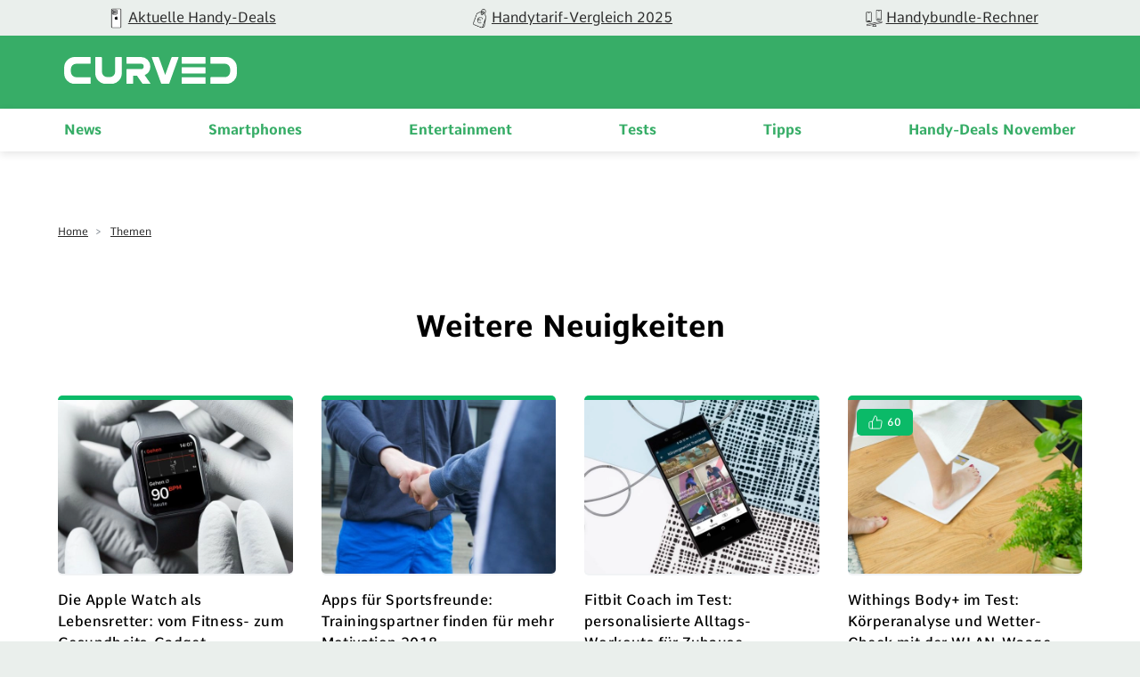

--- FILE ---
content_type: text/html; charset=UTF-8
request_url: https://curved.de/fitness/11
body_size: 13214
content:
<!DOCTYPE html>
    <html lang="de-DE">
    <head>
        <meta charset="UTF-8">
        <meta name="viewport" content="width=device-width, initial-scale=1">
                                    <link rel="stylesheet" href="/build/app.882e8a2f.css">
                        <link rel="stylesheet" href="/build/fonts.css" />
                            <link rel="apple-touch-icon" sizes="180x180" href="/build/favicon/apple-touch-icon.16a06513.png">
<link rel="icon" type="image/png" sizes="16x16" href="/build/favicon/favicon-16x16.29f1bed3.png">
<link rel="icon" type="image/png" sizes="32x32" href="/build/favicon/favicon-32x32.93ba9b9c.png">
<link rel="icon" type="image/png" sizes="96x96" href="/build/favicon/android-chrome-96x96.1be835ad.png">
<link rel="shortcut icon" href="/build/favicon/favicon.9105c008.ico" type="image/x-icon">
<link rel="icon" href="/build/favicon/favicon.9105c008.ico" type="image/x-icon">
<meta name="msapplication-TileColor" content="#ffffff">
<meta name="msapplication-TileImage" content="/build/favicon/mstile-150x150.47b3d01f.png">

                                                                <meta name="robots" content="index,follow, max-snippet:-1, max-image-preview:large, max-video-preview:-1">
    <meta property="og:site_name" content="CURVED"/>


<meta property="og:type" content="website"/>


    <meta name="last-modified" content="2023-01-24T15:29:38+01:00"/>


    
    <title>Fitness: Alle News und Tipps zu Fitnesstracker &amp; Apps - CURVED.de | Seite 11 von 13</title>
<meta name="title" content="Fitness: Alle News und Tipps zu Fitnesstracker &amp; Apps - CURVED.de | Seite 11 von 13">
            <meta name="keywords" content="fitness">
        <meta name="description" content="Auf CURVED findet Ihr Neuigkeiten, Tipps und Tricks rund um das Thema Fitness: Wir informieren euch zu Fitnesstrackern, Smartwatches, Apps und mehr.">
    <meta property="og:title" content="Fitness: Alle News, Trends und Tipps zu Trackern und Apps - CURVED.de">
        <meta property="og:description" content="Auf CURVED findet Ihr Neuigkeiten, Tipps und Tricks rund um das Thema Fitness: Wir informieren euch zu Fitnesstrackern, Smartwatches, Apps und mehr.">
<meta property="og:url" content="https://curved.de/fitness/11"/>
    <meta name="twitter:title" content="Fitness: Alle News, Trends und Tipps zu Trackern und Apps - CURVED.de">
        <meta name="twitter:description" content="Auf CURVED findet Ihr Neuigkeiten, Tipps und Tricks rund um das Thema Fitness: Wir informieren euch zu Fitnesstrackern, Smartwatches, Apps und mehr."/>
<meta name="twitter:domain" content="https://curved.de"/>
<meta name="twitter:site_name" content="CURVED"/>
<meta name="twitter:card" content="summary_large_image"/>
        <meta name="twitter:image"
          content="https://curved.de/media/cache/resolve/seo_social_image_filter/images/logo.jpg">
    <meta property="og:image"
          content="https://curved.de/media/cache/resolve/seo_social_image_filter/images/logo.jpg">

    
    

    <link rel="alternate" type="application/rss+xml" title="CURVED RSS Feed"
          href="https://curved.de/rss"/>



<!-- Google Tag Manager -->
<script>!function(){"use strict";function l(e){for(var t=e,r=0,n=document.cookie.split(";");r<n.length;r++){var o=n[r].split("=");if(o[0].trim()===t)return o[1]}}function s(e){return localStorage.getItem(e)}function u(e){return window[e]}function A(e,t){e=document.querySelector(e);return t?null==e?void 0:e.getAttribute(t):null==e?void 0:e.textContent}var e=window,t=document,r="script",n="dataLayer",o="https://sst.curved.de",a="https://load.sst.curved.de",i="bchhpdhyks",c="m=Gg9ELzA9RSM7OCksLCJeTgVWS0ZVVgwGTggMGhIVDEYXDg%3D%3D",g="stapeUserId",v="",E="",d=!1;try{var d=!!g&&(m=navigator.userAgent,!!(m=new RegExp("Version/([0-9._]+)(.*Mobile)?.*Safari.*").exec(m)))&&16.4<=parseFloat(m[1]),f="stapeUserId"===g,I=d&&!f?function(e,t,r){void 0===t&&(t="");var n={cookie:l,localStorage:s,jsVariable:u,cssSelector:A},t=Array.isArray(t)?t:[t];if(e&&n[e])for(var o=n[e],a=0,i=t;a<i.length;a++){var c=i[a],c=r?o(c,r):o(c);if(c)return c}else console.warn("invalid uid source",e)}(g,v,E):void 0;d=d&&(!!I||f)}catch(e){console.error(e)}var m=e,g=(m[n]=m[n]||[],m[n].push({"gtm.start":(new Date).getTime(),event:"gtm.js"}),t.getElementsByTagName(r)[0]),v=I?"&bi="+encodeURIComponent(I):"",E=t.createElement(r),f=(d&&(i=8<i.length?i.replace(/([a-z]{8}$)/,"kp$1"):"kp"+i),!d&&a?a:o);E.async=!0,E.src=f+"/"+i+".js?"+c+v,null!=(e=g.parentNode)&&e.insertBefore(E,g)}();</script>
<!-- End Google Tag Manager -->            <script type="text/javascript">
    var dealsTeaserImpressions = [];
</script>
                    
		
	
			<link rel="next" href="https://curved.de/fitness/12"/>
				<link rel="prev" href="https://curved.de/fitness/10"/>
				<link rel="canonical" href="https://curved.de/fitness/11">
	        
                



    </head>
    <body class="page-static">
                                                                
            <!-- Google Tag Manager (noscript) -->
            <noscript>
                <iframe src="https://load.sst.curved.de/ns.html?id=GTM-KHSPDHR6" height="0" width="0" style="display:none;visibility:hidden"></iframe>
            </noscript>
            <!-- End Google Tag Manager (noscript) -->
            

        <div class="page-wrapper">
            
    <div class="carousel-bar swiper-container">
        <div class="swiper-wrapper">
                            <a class="swiper-slide" href="/empfehlungen/bundles-deals?ref=top-bar">
                    <figure>
                                                                                                                                                                <picture class="image">
                                <source srcset="https://curved.de/media/webp/media/cache/carousel_link_image/products/curved-icon-apple-news-656dfc70f3b9e.webp?v=2026020334" type="image/webp">
                                <img width="50"
                                     height="50"
                                     src="https://curved.de/media/cache/carousel_link_image/products/curved-icon-apple-news-656dfc70f3b9e.jpg?v=2026020334"
                                     title="Aktuelle Handy-Deals"
                                     alt="Aktuelle Handy-Deals"
                                     loading="lazy">
                            </picture>
                                            </figure>
                    <div class="name">Aktuelle Handy-Deals</div>
                </a>
                            <a class="swiper-slide" href="/empfehlungen/tarife?ref=top-bar">
                    <figure>
                                                                                                                                                                <picture class="image">
                                <source srcset="https://curved.de/media/webp/media/cache/carousel_link_image/products/curved-icon-deals-656dfcacc17a2.webp?v=2026020334" type="image/webp">
                                <img width="50"
                                     height="50"
                                     src="https://curved.de/media/cache/carousel_link_image/products/curved-icon-deals-656dfcacc17a2.jpg?v=2026020334"
                                     title="Handytarif-Vergleich 2025"
                                     alt="Handytarif-Vergleich 2025"
                                     loading="lazy">
                            </picture>
                                            </figure>
                    <div class="name">Handytarif-Vergleich 2025</div>
                </a>
                            <a class="swiper-slide" href="/empfehlungen/handys">
                    <figure>
                                                                                                                                                                <picture class="image">
                                <source srcset="https://curved.de/media/webp/media/cache/carousel_link_image/products/icon-versus-656dfcbd719c2.webp?v=2026020334" type="image/webp">
                                <img width="50"
                                     height="50"
                                     src="https://curved.de/media/cache/carousel_link_image/products/icon-versus-656dfcbd719c2.jpg?v=2026020334"
                                     title="Handybundle-Rechner"
                                     alt="Handybundle-Rechner"
                                     loading="lazy">
                            </picture>
                                            </figure>
                    <div class="name">Handybundle-Rechner</div>
                </a>
                    </div>
    </div>

            <header class="header">
    <div class="header-wrapper">
        <div class="container">
            <div class="logo-container">
                <div class="logo-wrapper">
                    <button class="mobile-button" x-bind:aria-expanded="open">
    <span class="sr-only">Open main menu</span>
    <span class="icon-open">
        <svg xmlns="http://www.w3.org/2000/svg" width="22.637" height="16.615" viewBox="0 0 22.637 16.615">
  <path id="curved_burger_neg" d="M2.394,45.445H23.022a1.011,1.011,0,0,0,1-1.016,1,1,0,0,0-1-.993H2.394a1,1,0,0,0,0,2.009m0-7.313H23.022a1,1,0,0,0,0-2.009H2.394a1,1,0,1,0,0,2.009m0-7.3H23.022a1,1,0,1,0,0-2H2.394a.989.989,0,0,0-.993.993,1,1,0,0,0,.993,1" transform="translate(-1.39 -28.83)" fill="#fff"/>
</svg>

    </span>
    <span class="icon-close">
        <svg xmlns="http://www.w3.org/2000/svg" width="18.743" height="18.738" viewBox="0 0 18.743 18.738">
  <path id="curved_close_neg" d="M22.056,19.412a1.086,1.086,0,0,0,1.5,0l7.566-7.564,7.564,7.564a1.057,1.057,0,0,0,1.5-1.489l-7.564-7.576,7.564-7.564a1.057,1.057,0,1,0-1.5-1.489L31.123,8.858,23.559,1.294a1.053,1.053,0,0,0-1.5,0,1.07,1.07,0,0,0,0,1.489l7.564,7.564-7.567,7.576a1.06,1.06,0,0,0,0,1.489" transform="translate(-21.75 -0.98)" fill="#fff"/>
</svg>

    </span>
</button>
                    <div class="logo">
                        <a href="/">
                            <img src="/build/img/logo_2022.60b8f81c.svg" alt="logo" width="200" height="100"/>
                        </a>
                    </div>
                </div>
            </div>
            <div class="nav-container">
                <nav class="nav-wrap" role="navigation">
                    <ul class="nav-main" role="menubar">
                                    <li class="main-item" role="none">
                            <a class="main-header" href="/news" role="menuitem">
                    News
                </a>
                        <span class="mobile-arrow">
                <svg xmlns="http://www.w3.org/2000/svg" width="11" height="18" fill="none"><path fill="currentColor" d="M6.64 9.48L.28 15.84a.92.92 0 00-.28.66c0 .25.1.48.28.65l.55.56c.18.18.41.27.66.27.25 0 .48-.1.66-.27l7.58-7.57a.93.93 0 00.27-.66c0-.25-.1-.49-.27-.66L2.16 1.25a.93.93 0 00-1.32 0l-.56.56a.94.94 0 000 1.32l6.36 6.35z"/></svg>
            </span>
            <div class="second-level">
                <div class="level-wrapper">
                    <div class="back-button">
                        <svg width="11" height="17" viewBox="0 0 11 18" fill="#37AD67" xmlns="http://www.w3.org/2000/svg">
<path d="M4.35742 9.47828L10.7246 15.8381C10.9004 16.0134 10.9961 16.2463 10.9961 16.4956C10.9961 16.7456 10.9004 16.9783 10.7246 17.1531L10.166 17.7102C9.99219 17.8855 9.75977 17.9822 9.50977 17.9822C9.25782 17.9822 9.02539 17.8855 8.85157 17.7102L1.26759 10.1389C1.09181 9.96314 0.996114 9.72779 0.996114 9.47901C0.996114 9.22877 1.09181 8.99415 1.26759 8.81861L8.84181 1.25342C9.01954 1.07837 9.25197 0.982908 9.50197 0.982908C9.75002 0.982908 9.98439 1.07837 10.1602 1.25342L10.7207 1.81104C11.0781 2.17334 11.0781 2.76368 10.7207 3.12623L4.35742 9.47828Z"/>
</svg>

                        Zurück
                    </div>
                                            <a class="overview-item" href="/news" role="menuitem">
                            News
                            <span class="overview-button">
                            Überblick
                            <svg width="11" height="17" viewBox="0 0 11 18" fill="#37AD67" xmlns="http://www.w3.org/2000/svg">
<path d="M6.64258 9.47828L0.275386 15.8381C0.0996062 16.0134 0.00390625 16.2463 0.00390625 16.4956C0.00390625 16.7456 0.0996062 16.9783 0.275386 17.1531L0.833976 17.7102C1.00781 17.8855 1.24023 17.9822 1.49023 17.9822C1.74218 17.9822 1.97461 17.8855 2.14843 17.7102L9.73241 10.1389C9.90819 9.96314 10.0039 9.72779 10.0039 9.47901C10.0039 9.22877 9.90819 8.99415 9.73241 8.81861L2.15819 1.25342C1.98046 1.07837 1.74803 0.982908 1.49803 0.982908C1.24998 0.982908 1.01561 1.07837 0.839826 1.25342L0.279276 1.81104C-0.0781437 2.17334 -0.0781437 2.76368 0.279276 3.12623L6.64258 9.47828Z"/>
</svg>

                        </span>
                        </a>
                                    </div>
            </div>
        </li>
            <li class="main-item" role="none">
                            <a class="main-header" href="/smartphones" role="menuitem">
                    Smartphones
                </a>
                        <span class="mobile-arrow">
                <svg xmlns="http://www.w3.org/2000/svg" width="11" height="18" fill="none"><path fill="currentColor" d="M6.64 9.48L.28 15.84a.92.92 0 00-.28.66c0 .25.1.48.28.65l.55.56c.18.18.41.27.66.27.25 0 .48-.1.66-.27l7.58-7.57a.93.93 0 00.27-.66c0-.25-.1-.49-.27-.66L2.16 1.25a.93.93 0 00-1.32 0l-.56.56a.94.94 0 000 1.32l6.36 6.35z"/></svg>
            </span>
            <div class="second-level">
                <div class="level-wrapper">
                    <div class="back-button">
                        <svg width="11" height="17" viewBox="0 0 11 18" fill="#37AD67" xmlns="http://www.w3.org/2000/svg">
<path d="M4.35742 9.47828L10.7246 15.8381C10.9004 16.0134 10.9961 16.2463 10.9961 16.4956C10.9961 16.7456 10.9004 16.9783 10.7246 17.1531L10.166 17.7102C9.99219 17.8855 9.75977 17.9822 9.50977 17.9822C9.25782 17.9822 9.02539 17.8855 8.85157 17.7102L1.26759 10.1389C1.09181 9.96314 0.996114 9.72779 0.996114 9.47901C0.996114 9.22877 1.09181 8.99415 1.26759 8.81861L8.84181 1.25342C9.01954 1.07837 9.25197 0.982908 9.50197 0.982908C9.75002 0.982908 9.98439 1.07837 10.1602 1.25342L10.7207 1.81104C11.0781 2.17334 11.0781 2.76368 10.7207 3.12623L4.35742 9.47828Z"/>
</svg>

                        Zurück
                    </div>
                                            <a class="overview-item" href="/smartphones" role="menuitem">
                            Smartphones
                            <span class="overview-button">
                            Überblick
                            <svg width="11" height="17" viewBox="0 0 11 18" fill="#37AD67" xmlns="http://www.w3.org/2000/svg">
<path d="M6.64258 9.47828L0.275386 15.8381C0.0996062 16.0134 0.00390625 16.2463 0.00390625 16.4956C0.00390625 16.7456 0.0996062 16.9783 0.275386 17.1531L0.833976 17.7102C1.00781 17.8855 1.24023 17.9822 1.49023 17.9822C1.74218 17.9822 1.97461 17.8855 2.14843 17.7102L9.73241 10.1389C9.90819 9.96314 10.0039 9.72779 10.0039 9.47901C10.0039 9.22877 9.90819 8.99415 9.73241 8.81861L2.15819 1.25342C1.98046 1.07837 1.74803 0.982908 1.49803 0.982908C1.24998 0.982908 1.01561 1.07837 0.839826 1.25342L0.279276 1.81104C-0.0781437 2.17334 -0.0781437 2.76368 0.279276 3.12623L6.64258 9.47828Z"/>
</svg>

                        </span>
                        </a>
                                    </div>
            </div>
        </li>
            <li class="main-item" role="none">
                            <a class="main-header" href="/themen/unterhaltung" role="menuitem">
                    Entertainment
                </a>
                        <span class="mobile-arrow">
                <svg xmlns="http://www.w3.org/2000/svg" width="11" height="18" fill="none"><path fill="currentColor" d="M6.64 9.48L.28 15.84a.92.92 0 00-.28.66c0 .25.1.48.28.65l.55.56c.18.18.41.27.66.27.25 0 .48-.1.66-.27l7.58-7.57a.93.93 0 00.27-.66c0-.25-.1-.49-.27-.66L2.16 1.25a.93.93 0 00-1.32 0l-.56.56a.94.94 0 000 1.32l6.36 6.35z"/></svg>
            </span>
            <div class="second-level">
                <div class="level-wrapper">
                    <div class="back-button">
                        <svg width="11" height="17" viewBox="0 0 11 18" fill="#37AD67" xmlns="http://www.w3.org/2000/svg">
<path d="M4.35742 9.47828L10.7246 15.8381C10.9004 16.0134 10.9961 16.2463 10.9961 16.4956C10.9961 16.7456 10.9004 16.9783 10.7246 17.1531L10.166 17.7102C9.99219 17.8855 9.75977 17.9822 9.50977 17.9822C9.25782 17.9822 9.02539 17.8855 8.85157 17.7102L1.26759 10.1389C1.09181 9.96314 0.996114 9.72779 0.996114 9.47901C0.996114 9.22877 1.09181 8.99415 1.26759 8.81861L8.84181 1.25342C9.01954 1.07837 9.25197 0.982908 9.50197 0.982908C9.75002 0.982908 9.98439 1.07837 10.1602 1.25342L10.7207 1.81104C11.0781 2.17334 11.0781 2.76368 10.7207 3.12623L4.35742 9.47828Z"/>
</svg>

                        Zurück
                    </div>
                                            <a class="overview-item" href="/themen/unterhaltung" role="menuitem">
                            Entertainment
                            <span class="overview-button">
                            Überblick
                            <svg width="11" height="17" viewBox="0 0 11 18" fill="#37AD67" xmlns="http://www.w3.org/2000/svg">
<path d="M6.64258 9.47828L0.275386 15.8381C0.0996062 16.0134 0.00390625 16.2463 0.00390625 16.4956C0.00390625 16.7456 0.0996062 16.9783 0.275386 17.1531L0.833976 17.7102C1.00781 17.8855 1.24023 17.9822 1.49023 17.9822C1.74218 17.9822 1.97461 17.8855 2.14843 17.7102L9.73241 10.1389C9.90819 9.96314 10.0039 9.72779 10.0039 9.47901C10.0039 9.22877 9.90819 8.99415 9.73241 8.81861L2.15819 1.25342C1.98046 1.07837 1.74803 0.982908 1.49803 0.982908C1.24998 0.982908 1.01561 1.07837 0.839826 1.25342L0.279276 1.81104C-0.0781437 2.17334 -0.0781437 2.76368 0.279276 3.12623L6.64258 9.47828Z"/>
</svg>

                        </span>
                        </a>
                                    </div>
            </div>
        </li>
            <li class="main-item" role="none">
                            <a class="main-header" href="/tests" role="menuitem">
                    Tests
                </a>
                        <span class="mobile-arrow">
                <svg xmlns="http://www.w3.org/2000/svg" width="11" height="18" fill="none"><path fill="currentColor" d="M6.64 9.48L.28 15.84a.92.92 0 00-.28.66c0 .25.1.48.28.65l.55.56c.18.18.41.27.66.27.25 0 .48-.1.66-.27l7.58-7.57a.93.93 0 00.27-.66c0-.25-.1-.49-.27-.66L2.16 1.25a.93.93 0 00-1.32 0l-.56.56a.94.94 0 000 1.32l6.36 6.35z"/></svg>
            </span>
            <div class="second-level">
                <div class="level-wrapper">
                    <div class="back-button">
                        <svg width="11" height="17" viewBox="0 0 11 18" fill="#37AD67" xmlns="http://www.w3.org/2000/svg">
<path d="M4.35742 9.47828L10.7246 15.8381C10.9004 16.0134 10.9961 16.2463 10.9961 16.4956C10.9961 16.7456 10.9004 16.9783 10.7246 17.1531L10.166 17.7102C9.99219 17.8855 9.75977 17.9822 9.50977 17.9822C9.25782 17.9822 9.02539 17.8855 8.85157 17.7102L1.26759 10.1389C1.09181 9.96314 0.996114 9.72779 0.996114 9.47901C0.996114 9.22877 1.09181 8.99415 1.26759 8.81861L8.84181 1.25342C9.01954 1.07837 9.25197 0.982908 9.50197 0.982908C9.75002 0.982908 9.98439 1.07837 10.1602 1.25342L10.7207 1.81104C11.0781 2.17334 11.0781 2.76368 10.7207 3.12623L4.35742 9.47828Z"/>
</svg>

                        Zurück
                    </div>
                                            <a class="overview-item" href="/tests" role="menuitem">
                            Tests
                            <span class="overview-button">
                            Überblick
                            <svg width="11" height="17" viewBox="0 0 11 18" fill="#37AD67" xmlns="http://www.w3.org/2000/svg">
<path d="M6.64258 9.47828L0.275386 15.8381C0.0996062 16.0134 0.00390625 16.2463 0.00390625 16.4956C0.00390625 16.7456 0.0996062 16.9783 0.275386 17.1531L0.833976 17.7102C1.00781 17.8855 1.24023 17.9822 1.49023 17.9822C1.74218 17.9822 1.97461 17.8855 2.14843 17.7102L9.73241 10.1389C9.90819 9.96314 10.0039 9.72779 10.0039 9.47901C10.0039 9.22877 9.90819 8.99415 9.73241 8.81861L2.15819 1.25342C1.98046 1.07837 1.74803 0.982908 1.49803 0.982908C1.24998 0.982908 1.01561 1.07837 0.839826 1.25342L0.279276 1.81104C-0.0781437 2.17334 -0.0781437 2.76368 0.279276 3.12623L6.64258 9.47828Z"/>
</svg>

                        </span>
                        </a>
                                    </div>
            </div>
        </li>
            <li class="main-item" role="none">
                            <a class="main-header" href="/tipps" role="menuitem">
                    Tipps
                </a>
                        <span class="mobile-arrow">
                <svg xmlns="http://www.w3.org/2000/svg" width="11" height="18" fill="none"><path fill="currentColor" d="M6.64 9.48L.28 15.84a.92.92 0 00-.28.66c0 .25.1.48.28.65l.55.56c.18.18.41.27.66.27.25 0 .48-.1.66-.27l7.58-7.57a.93.93 0 00.27-.66c0-.25-.1-.49-.27-.66L2.16 1.25a.93.93 0 00-1.32 0l-.56.56a.94.94 0 000 1.32l6.36 6.35z"/></svg>
            </span>
            <div class="second-level">
                <div class="level-wrapper">
                    <div class="back-button">
                        <svg width="11" height="17" viewBox="0 0 11 18" fill="#37AD67" xmlns="http://www.w3.org/2000/svg">
<path d="M4.35742 9.47828L10.7246 15.8381C10.9004 16.0134 10.9961 16.2463 10.9961 16.4956C10.9961 16.7456 10.9004 16.9783 10.7246 17.1531L10.166 17.7102C9.99219 17.8855 9.75977 17.9822 9.50977 17.9822C9.25782 17.9822 9.02539 17.8855 8.85157 17.7102L1.26759 10.1389C1.09181 9.96314 0.996114 9.72779 0.996114 9.47901C0.996114 9.22877 1.09181 8.99415 1.26759 8.81861L8.84181 1.25342C9.01954 1.07837 9.25197 0.982908 9.50197 0.982908C9.75002 0.982908 9.98439 1.07837 10.1602 1.25342L10.7207 1.81104C11.0781 2.17334 11.0781 2.76368 10.7207 3.12623L4.35742 9.47828Z"/>
</svg>

                        Zurück
                    </div>
                                            <a class="overview-item" href="/tipps" role="menuitem">
                            Tipps
                            <span class="overview-button">
                            Überblick
                            <svg width="11" height="17" viewBox="0 0 11 18" fill="#37AD67" xmlns="http://www.w3.org/2000/svg">
<path d="M6.64258 9.47828L0.275386 15.8381C0.0996062 16.0134 0.00390625 16.2463 0.00390625 16.4956C0.00390625 16.7456 0.0996062 16.9783 0.275386 17.1531L0.833976 17.7102C1.00781 17.8855 1.24023 17.9822 1.49023 17.9822C1.74218 17.9822 1.97461 17.8855 2.14843 17.7102L9.73241 10.1389C9.90819 9.96314 10.0039 9.72779 10.0039 9.47901C10.0039 9.22877 9.90819 8.99415 9.73241 8.81861L2.15819 1.25342C1.98046 1.07837 1.74803 0.982908 1.49803 0.982908C1.24998 0.982908 1.01561 1.07837 0.839826 1.25342L0.279276 1.81104C-0.0781437 2.17334 -0.0781437 2.76368 0.279276 3.12623L6.64258 9.47828Z"/>
</svg>

                        </span>
                        </a>
                                    </div>
            </div>
        </li>
            <li class="main-item" role="none">
                            <a class="main-header" href="/empfehlungen/bundles-deals" role="menuitem">
                    Handy-Deals November
                </a>
                        <span class="mobile-arrow">
                <svg xmlns="http://www.w3.org/2000/svg" width="11" height="18" fill="none"><path fill="currentColor" d="M6.64 9.48L.28 15.84a.92.92 0 00-.28.66c0 .25.1.48.28.65l.55.56c.18.18.41.27.66.27.25 0 .48-.1.66-.27l7.58-7.57a.93.93 0 00.27-.66c0-.25-.1-.49-.27-.66L2.16 1.25a.93.93 0 00-1.32 0l-.56.56a.94.94 0 000 1.32l6.36 6.35z"/></svg>
            </span>
            <div class="second-level">
                <div class="level-wrapper">
                    <div class="back-button">
                        <svg width="11" height="17" viewBox="0 0 11 18" fill="#37AD67" xmlns="http://www.w3.org/2000/svg">
<path d="M4.35742 9.47828L10.7246 15.8381C10.9004 16.0134 10.9961 16.2463 10.9961 16.4956C10.9961 16.7456 10.9004 16.9783 10.7246 17.1531L10.166 17.7102C9.99219 17.8855 9.75977 17.9822 9.50977 17.9822C9.25782 17.9822 9.02539 17.8855 8.85157 17.7102L1.26759 10.1389C1.09181 9.96314 0.996114 9.72779 0.996114 9.47901C0.996114 9.22877 1.09181 8.99415 1.26759 8.81861L8.84181 1.25342C9.01954 1.07837 9.25197 0.982908 9.50197 0.982908C9.75002 0.982908 9.98439 1.07837 10.1602 1.25342L10.7207 1.81104C11.0781 2.17334 11.0781 2.76368 10.7207 3.12623L4.35742 9.47828Z"/>
</svg>

                        Zurück
                    </div>
                                            <a class="overview-item" href="/empfehlungen/bundles-deals" role="menuitem">
                            Handy-Deals November
                            <span class="overview-button">
                            Überblick
                            <svg width="11" height="17" viewBox="0 0 11 18" fill="#37AD67" xmlns="http://www.w3.org/2000/svg">
<path d="M6.64258 9.47828L0.275386 15.8381C0.0996062 16.0134 0.00390625 16.2463 0.00390625 16.4956C0.00390625 16.7456 0.0996062 16.9783 0.275386 17.1531L0.833976 17.7102C1.00781 17.8855 1.24023 17.9822 1.49023 17.9822C1.74218 17.9822 1.97461 17.8855 2.14843 17.7102L9.73241 10.1389C9.90819 9.96314 10.0039 9.72779 10.0039 9.47901C10.0039 9.22877 9.90819 8.99415 9.73241 8.81861L2.15819 1.25342C1.98046 1.07837 1.74803 0.982908 1.49803 0.982908C1.24998 0.982908 1.01561 1.07837 0.839826 1.25342L0.279276 1.81104C-0.0781437 2.17334 -0.0781437 2.76368 0.279276 3.12623L6.64258 9.47828Z"/>
</svg>

                        </span>
                        </a>
                                    </div>
            </div>
        </li>
    
                    </ul>
                </nav>
            </div>
        </div>
    </div>
</header>
            <main class="container" id="content-wrapper">
                <section class="content-section">
            <div class="breadcrumbs">
                                                            <div class="breadcrumb-item">
                                                <a class="breadcrumb-link" href="https://curved.de/">Home</a>
                    </div>
                                    <div class="breadcrumb-item">
                                                    <span> > </span>
                                                <a class="breadcrumb-link" href="https://curved.de/themen">Themen</a>
                    </div>
                                            <script type="application/ld+json">
    {
        "@context": "http://schema.org",
        "@type": "BreadcrumbList",
        "itemListElement": [
                                                        {
                    "@type": "ListItem",
                    "position": 1,
                    "item": {
                        "@id": "https://curved.de",
                        "name": "Home"
                    }
                }
                                                            ,
                                {
                    "@type": "ListItem",
                    "position": 2,
                    "item": {
                        "@id": "https://curved.de/themen",
                        "name": "Themen"
                    }
                }
                                    ]
    }
    </script>
        </div>
    </section>

    
                        
        
        
        
        
        
        
        
        
        
        
        
        
                
        
        
        
                    <section class="content-section teaser-bottom-section">
			<section class="news">
            <header>
            <h2 class="section-headline">Weitere Neuigkeiten</h2>
        </header>
            <div class="row grid-cols-bottom">
        <div class="grid-cols-newsbottom">
                                                <div class="column">
    <a class="news-teaser" href="https://curved.de/news/die-apple-watch-als-lebensretter-vom-fitness-zum-gesundheits-gadget-564324">
        <div class="news-teaser-text">
            <div class="news-teaser-headline">Die Apple Watch als Lebensretter: vom Fitness- zum Gesundheits-Gadget</div>
            <div class="teaser-info">Marco Engelien
                |
                                            03.01.18
                </div>
        </div>
        <figure>
                            
                                                                                                                                                            <picture class="image">
                    <source srcset="https://curved.de/media/webp/media/cache/article_teaser/cms/2017/09/apple-watch-series-3-026-.webp?v=2026020311" media="(min-width: 1024px)" type="image/webp">
            <source srcset="https://curved.de/media/webp/media/cache/article_teaser_tablet/cms/2017/09/apple-watch-series-3-026-.webp?v=2026020311" media="(min-width: 768px)" type="image/webp">
            <source srcset="https://curved.de/media/webp/media/cache/article_teaser_mobile/cms/2017/09/apple-watch-series-3-026-.webp?v=2026020311" media="(min-width: 320px)" type="image/webp">
                <source srcset="https://curved.de/media/cache/article_teaser/cms/2017/09/apple-watch-series-3-026-.jpg?v=2026020311" media="(min-width: 1024px)">
        <source srcset="https://curved.de/media/cache/article_teaser_tablet/cms/2017/09/apple-watch-series-3-026-.jpg?v=2026020311" media="(min-width: 768px)">
        <source srcset="https://curved.de/media/cache/article_teaser_mobile/cms/2017/09/apple-watch-series-3-026-.jpg?v=2026020311" media="(min-width: 320px)">
        <img width="604"
             height="448"
             class=""
             src="https://curved.de/media/cache/article_teaser/cms/2017/09/apple-watch-series-3-026-.jpg?v=2026020311"
                          title="Apple Watch Series 3"
                          alt="Apple Watch Series 3"
             loading="lazy">
    </picture>
        
        </figure>
    </a>
</div>
                                    <div class="column">
    <a class="news-teaser" href="https://curved.de/tipps/apps-fuer-sportsfreunde-trainingspartner-finden-fuer-mehr-motivation-2018-563352">
        <div class="news-teaser-text">
            <div class="news-teaser-headline">Apps für Sportsfreunde: Trainingspartner finden für mehr Motivation 2018</div>
            <div class="teaser-info">Tina Klostermeier
                |
                                            29.12.17
                </div>
        </div>
        <figure>
                            
                                                                                                                                                            <picture class="image">
                    <source srcset="https://curved.de/media/webp/media/cache/article_teaser/cms/2017/12/Stock-FitnessFirst-797.webp?v=2026020321" media="(min-width: 1024px)" type="image/webp">
            <source srcset="https://curved.de/media/webp/media/cache/article_teaser_tablet/cms/2017/12/Stock-FitnessFirst-797.webp?v=2026020321" media="(min-width: 768px)" type="image/webp">
            <source srcset="https://curved.de/media/webp/media/cache/article_teaser_mobile/cms/2017/12/Stock-FitnessFirst-797.webp?v=2026020321" media="(min-width: 320px)" type="image/webp">
                <source srcset="https://curved.de/media/cache/article_teaser/cms/2017/12/Stock-FitnessFirst-797.jpg?v=2026020321" media="(min-width: 1024px)">
        <source srcset="https://curved.de/media/cache/article_teaser_tablet/cms/2017/12/Stock-FitnessFirst-797.jpg?v=2026020321" media="(min-width: 768px)">
        <source srcset="https://curved.de/media/cache/article_teaser_mobile/cms/2017/12/Stock-FitnessFirst-797.jpg?v=2026020321" media="(min-width: 320px)">
        <img width="604"
             height="448"
             class=""
             src="https://curved.de/media/cache/article_teaser/cms/2017/12/Stock-FitnessFirst-797.jpg?v=2026020321"
                          title="Sport, Fitness, Sport Partner, Team, Training"
                          alt="Sport, Fitness, Sport Partner, Team, Training"
             loading="lazy">
    </picture>
        
        </figure>
    </a>
</div>
                                    <div class="column">
    <a class="news-teaser" href="https://curved.de/reviews/fitbit-coach-im-test-personalisierte-alltags-workouts-fuer-zuhause-560046">
        <div class="news-teaser-text">
            <div class="news-teaser-headline">Fitbit Coach im Test: personalisierte Alltags-Workouts für Zuhause</div>
            <div class="teaser-info">Tina Klostermeier
                |
                                            19.12.17
                </div>
        </div>
        <figure>
                            
                                                                                                                                                            <picture class="image">
                    <source srcset="https://curved.de/media/webp/media/cache/article_teaser/cms/2017/12/sony--peria--z-screenshot3.webp?v=2026020321" media="(min-width: 1024px)" type="image/webp">
            <source srcset="https://curved.de/media/webp/media/cache/article_teaser_tablet/cms/2017/12/sony--peria--z-screenshot3.webp?v=2026020321" media="(min-width: 768px)" type="image/webp">
            <source srcset="https://curved.de/media/webp/media/cache/article_teaser_mobile/cms/2017/12/sony--peria--z-screenshot3.webp?v=2026020321" media="(min-width: 320px)" type="image/webp">
                <source srcset="https://curved.de/media/cache/article_teaser/cms/2017/12/sony--peria--z-screenshot3.jpg?v=2026020321" media="(min-width: 1024px)">
        <source srcset="https://curved.de/media/cache/article_teaser_tablet/cms/2017/12/sony--peria--z-screenshot3.jpg?v=2026020321" media="(min-width: 768px)">
        <source srcset="https://curved.de/media/cache/article_teaser_mobile/cms/2017/12/sony--peria--z-screenshot3.jpg?v=2026020321" media="(min-width: 320px)">
        <img width="604"
             height="448"
             class=""
             src="https://curved.de/media/cache/article_teaser/cms/2017/12/sony--peria--z-screenshot3.jpg?v=2026020321"
                          title="sony xperia xz screenshot"
                          alt="sony xperia xz screenshot"
             loading="lazy">
    </picture>
        
        </figure>
    </a>
</div>
                                    <div class="column">
    <a class="news-teaser" href="https://curved.de/reviews/nokia-body-im-test-koerperanalyse-und-wetter-check-mit-der-wlan-waage-557365">
        <div class="news-teaser-text">
            <div class="news-teaser-headline">Withings Body+ im Test: Körperanalyse und Wetter-Check mit der WLAN-Waage</div>
            <div class="teaser-info">Tina Klostermeier
                |
                                            11.12.17
                </div>
        </div>
        <figure>
                                <div class="badge badge-like">
        <svg width="18" height="18" viewBox="0 0 18 18" fill="none" xmlns="http://www.w3.org/2000/svg">
<path d="M5.06449 16.9999H2.6258C2.19461 16.9999 1.78108 16.8313 1.47618 16.5313C1.17129 16.2312 1 15.8243 1 15.3999V9.79994C1 9.3756 1.17129 8.96864 1.47618 8.66858C1.78108 8.36852 2.19461 8.19995 2.6258 8.19995H5.06449M10.7548 6.59996V3.39998C10.7548 2.76347 10.4979 2.15302 10.0405 1.70294C9.58316 1.25285 8.96287 1 8.31609 1L5.06449 8.19995V16.9999H14.234C14.6261 17.0043 15.0066 16.869 15.3053 16.6191C15.6041 16.3692 15.801 16.0214 15.8598 15.6399L16.9816 8.43995C17.017 8.21064 17.0012 7.9765 16.9355 7.75376C16.8698 7.53102 16.7557 7.325 16.601 7.14997C16.4464 6.97495 16.2549 6.83511 16.0399 6.74014C15.8249 6.64517 15.5915 6.59734 15.3558 6.59996H10.7548Z" stroke="currentColor" stroke-linecap="round" stroke-linejoin="round"/>
</svg>

        <span class="badge-inner-text">
                    60
                </span>
    </div>

                                                                                                                                                            <picture class="image">
                    <source srcset="https://curved.de/media/webp/media/cache/article_teaser/cms/2017/12/nokia-koerperfettwaage-069.webp?v=2026020321" media="(min-width: 1024px)" type="image/webp">
            <source srcset="https://curved.de/media/webp/media/cache/article_teaser_tablet/cms/2017/12/nokia-koerperfettwaage-069.webp?v=2026020321" media="(min-width: 768px)" type="image/webp">
            <source srcset="https://curved.de/media/webp/media/cache/article_teaser_mobile/cms/2017/12/nokia-koerperfettwaage-069.webp?v=2026020321" media="(min-width: 320px)" type="image/webp">
                <source srcset="https://curved.de/media/cache/article_teaser/cms/2017/12/nokia-koerperfettwaage-069.jpg?v=2026020321" media="(min-width: 1024px)">
        <source srcset="https://curved.de/media/cache/article_teaser_tablet/cms/2017/12/nokia-koerperfettwaage-069.jpg?v=2026020321" media="(min-width: 768px)">
        <source srcset="https://curved.de/media/cache/article_teaser_mobile/cms/2017/12/nokia-koerperfettwaage-069.jpg?v=2026020321" media="(min-width: 320px)">
        <img width="604"
             height="448"
             class=""
             src="https://curved.de/media/cache/article_teaser/cms/2017/12/nokia-koerperfettwaage-069.jpg?v=2026020321"
                          title="Nokia Körperfettwaage"
                          alt="Nokia Körperfettwaage"
             loading="lazy">
    </picture>
        
        </figure>
    </a>
</div>
                                    <div class="column">
    <a class="news-teaser" href="https://curved.de/news/passt-eure-fitnesstracker-an-warum-10-000-schritte-am-tag-zu-wenig-sind-556427">
        <div class="news-teaser-text">
            <div class="news-teaser-headline">Passt eure Fitnesstracker an: Warum 10.000 Schritte am Tag zu wenig sind</div>
            <div class="teaser-info">Tina Klostermeier
                |
                                            08.12.17
                </div>
        </div>
        <figure>
                                <div class="badge badge-like">
        <svg width="18" height="18" viewBox="0 0 18 18" fill="none" xmlns="http://www.w3.org/2000/svg">
<path d="M5.06449 16.9999H2.6258C2.19461 16.9999 1.78108 16.8313 1.47618 16.5313C1.17129 16.2312 1 15.8243 1 15.3999V9.79994C1 9.3756 1.17129 8.96864 1.47618 8.66858C1.78108 8.36852 2.19461 8.19995 2.6258 8.19995H5.06449M10.7548 6.59996V3.39998C10.7548 2.76347 10.4979 2.15302 10.0405 1.70294C9.58316 1.25285 8.96287 1 8.31609 1L5.06449 8.19995V16.9999H14.234C14.6261 17.0043 15.0066 16.869 15.3053 16.6191C15.6041 16.3692 15.801 16.0214 15.8598 15.6399L16.9816 8.43995C17.017 8.21064 17.0012 7.9765 16.9355 7.75376C16.8698 7.53102 16.7557 7.325 16.601 7.14997C16.4464 6.97495 16.2549 6.83511 16.0399 6.74014C15.8249 6.64517 15.5915 6.59734 15.3558 6.59996H10.7548Z" stroke="currentColor" stroke-linecap="round" stroke-linejoin="round"/>
</svg>

        <span class="badge-inner-text">
                    27
                </span>
    </div>

                                                                                                                                                            <picture class="image">
                    <source srcset="https://curved.de/media/webp/media/cache/article_teaser/default-teaser.webp?v=2026020317" media="(min-width: 1024px)" type="image/webp">
            <source srcset="https://curved.de/media/webp/media/cache/article_teaser_tablet/default-teaser.webp?v=2026020317" media="(min-width: 768px)" type="image/webp">
            <source srcset="https://curved.de/media/webp/media/cache/article_teaser_mobile/default-teaser.webp?v=2026020317" media="(min-width: 320px)" type="image/webp">
                <source srcset="https://curved.de/media/cache/article_teaser/default-teaser.jpg?v=2026020317" media="(min-width: 1024px)">
        <source srcset="https://curved.de/media/cache/article_teaser_tablet/default-teaser.jpg?v=2026020317" media="(min-width: 768px)">
        <source srcset="https://curved.de/media/cache/article_teaser_mobile/default-teaser.jpg?v=2026020317" media="(min-width: 320px)">
        <img width="604"
             height="448"
             class=""
             src="https://curved.de/media/cache/article_teaser/default-teaser.jpg?v=2026020317"
                          alt=""
             loading="lazy">
    </picture>
        
        </figure>
    </a>
</div>
                                    <div class="column">
    <a class="news-teaser" href="https://curved.de/reviews/vergesst-freeletics-bei-kernwerk-gleicht-kein-workout-dem-anderen-555355">
        <div class="news-teaser-text">
            <div class="news-teaser-headline">Vergesst &quot;Freeletics&quot;: Bei &quot;Kernwerk&quot; gleicht kein Workout dem anderen</div>
            <div class="teaser-info">Tina Klostermeier
                |
                                            07.12.17
                </div>
        </div>
        <figure>
                                <div class="badge badge-like">
        <svg width="18" height="18" viewBox="0 0 18 18" fill="none" xmlns="http://www.w3.org/2000/svg">
<path d="M5.06449 16.9999H2.6258C2.19461 16.9999 1.78108 16.8313 1.47618 16.5313C1.17129 16.2312 1 15.8243 1 15.3999V9.79994C1 9.3756 1.17129 8.96864 1.47618 8.66858C1.78108 8.36852 2.19461 8.19995 2.6258 8.19995H5.06449M10.7548 6.59996V3.39998C10.7548 2.76347 10.4979 2.15302 10.0405 1.70294C9.58316 1.25285 8.96287 1 8.31609 1L5.06449 8.19995V16.9999H14.234C14.6261 17.0043 15.0066 16.869 15.3053 16.6191C15.6041 16.3692 15.801 16.0214 15.8598 15.6399L16.9816 8.43995C17.017 8.21064 17.0012 7.9765 16.9355 7.75376C16.8698 7.53102 16.7557 7.325 16.601 7.14997C16.4464 6.97495 16.2549 6.83511 16.0399 6.74014C15.8249 6.64517 15.5915 6.59734 15.3558 6.59996H10.7548Z" stroke="currentColor" stroke-linecap="round" stroke-linejoin="round"/>
</svg>

        <span class="badge-inner-text">
                    38
                </span>
    </div>

                                                                                                                                                            <picture class="image">
                    <source srcset="https://curved.de/media/webp/media/cache/article_teaser/default-teaser.webp?v=2026020317" media="(min-width: 1024px)" type="image/webp">
            <source srcset="https://curved.de/media/webp/media/cache/article_teaser_tablet/default-teaser.webp?v=2026020317" media="(min-width: 768px)" type="image/webp">
            <source srcset="https://curved.de/media/webp/media/cache/article_teaser_mobile/default-teaser.webp?v=2026020317" media="(min-width: 320px)" type="image/webp">
                <source srcset="https://curved.de/media/cache/article_teaser/default-teaser.jpg?v=2026020317" media="(min-width: 1024px)">
        <source srcset="https://curved.de/media/cache/article_teaser_tablet/default-teaser.jpg?v=2026020317" media="(min-width: 768px)">
        <source srcset="https://curved.de/media/cache/article_teaser_mobile/default-teaser.jpg?v=2026020317" media="(min-width: 320px)">
        <img width="604"
             height="448"
             class=""
             src="https://curved.de/media/cache/article_teaser/default-teaser.jpg?v=2026020317"
                          alt=""
             loading="lazy">
    </picture>
        
        </figure>
    </a>
</div>
                                    <div class="column">
    <a class="news-teaser" href="https://curved.de/reviews/misfit-vapor-552334">
        <div class="news-teaser-text">
            <div class="news-teaser-headline">Misfit Vapor im Test: Viel Smartwatch und etwas Fitness</div>
            <div class="teaser-info">Jan Johannsen
                |
                                            05.12.17
                </div>
        </div>
        <figure>
                                <div class="badge badge-like">
        <svg width="18" height="18" viewBox="0 0 18 18" fill="none" xmlns="http://www.w3.org/2000/svg">
<path d="M5.06449 16.9999H2.6258C2.19461 16.9999 1.78108 16.8313 1.47618 16.5313C1.17129 16.2312 1 15.8243 1 15.3999V9.79994C1 9.3756 1.17129 8.96864 1.47618 8.66858C1.78108 8.36852 2.19461 8.19995 2.6258 8.19995H5.06449M10.7548 6.59996V3.39998C10.7548 2.76347 10.4979 2.15302 10.0405 1.70294C9.58316 1.25285 8.96287 1 8.31609 1L5.06449 8.19995V16.9999H14.234C14.6261 17.0043 15.0066 16.869 15.3053 16.6191C15.6041 16.3692 15.801 16.0214 15.8598 15.6399L16.9816 8.43995C17.017 8.21064 17.0012 7.9765 16.9355 7.75376C16.8698 7.53102 16.7557 7.325 16.601 7.14997C16.4464 6.97495 16.2549 6.83511 16.0399 6.74014C15.8249 6.64517 15.5915 6.59734 15.3558 6.59996H10.7548Z" stroke="currentColor" stroke-linecap="round" stroke-linejoin="round"/>
</svg>

        <span class="badge-inner-text">
                    11
                </span>
    </div>

                                                                                                                                                            <picture class="image">
                    <source srcset="https://curved.de/media/webp/media/cache/article_teaser/cms/2017/12/misfit-vapor-android-wear-034.webp?v=2026020321" media="(min-width: 1024px)" type="image/webp">
            <source srcset="https://curved.de/media/webp/media/cache/article_teaser_tablet/cms/2017/12/misfit-vapor-android-wear-034.webp?v=2026020321" media="(min-width: 768px)" type="image/webp">
            <source srcset="https://curved.de/media/webp/media/cache/article_teaser_mobile/cms/2017/12/misfit-vapor-android-wear-034.webp?v=2026020321" media="(min-width: 320px)" type="image/webp">
                <source srcset="https://curved.de/media/cache/article_teaser/cms/2017/12/misfit-vapor-android-wear-034.jpg?v=2026020321" media="(min-width: 1024px)">
        <source srcset="https://curved.de/media/cache/article_teaser_tablet/cms/2017/12/misfit-vapor-android-wear-034.jpg?v=2026020321" media="(min-width: 768px)">
        <source srcset="https://curved.de/media/cache/article_teaser_mobile/cms/2017/12/misfit-vapor-android-wear-034.jpg?v=2026020321" media="(min-width: 320px)">
        <img width="604"
             height="448"
             class=""
             src="https://curved.de/media/cache/article_teaser/cms/2017/12/misfit-vapor-android-wear-034.jpg?v=2026020321"
                          title="Misfit Vapor Smartwatch"
                          alt="Misfit Vapor Smartwatch"
             loading="lazy">
    </picture>
        
        </figure>
    </a>
</div>
                                    <div class="column">
    <a class="news-teaser" href="https://curved.de/reviews/nokia-steel-hr-im-test-die-smarte-uhr-fuer-steel-bewusste-hobbysportler-552297">
        <div class="news-teaser-text">
            <div class="news-teaser-headline">Nokia Steel HR im Test: die smarte Uhr für steel-bewusste Hobbysportler</div>
            <div class="teaser-info">Tina Klostermeier
                |
                                            27.11.17
                </div>
        </div>
        <figure>
                                <div class="badge badge-like">
        <svg width="18" height="18" viewBox="0 0 18 18" fill="none" xmlns="http://www.w3.org/2000/svg">
<path d="M5.06449 16.9999H2.6258C2.19461 16.9999 1.78108 16.8313 1.47618 16.5313C1.17129 16.2312 1 15.8243 1 15.3999V9.79994C1 9.3756 1.17129 8.96864 1.47618 8.66858C1.78108 8.36852 2.19461 8.19995 2.6258 8.19995H5.06449M10.7548 6.59996V3.39998C10.7548 2.76347 10.4979 2.15302 10.0405 1.70294C9.58316 1.25285 8.96287 1 8.31609 1L5.06449 8.19995V16.9999H14.234C14.6261 17.0043 15.0066 16.869 15.3053 16.6191C15.6041 16.3692 15.801 16.0214 15.8598 15.6399L16.9816 8.43995C17.017 8.21064 17.0012 7.9765 16.9355 7.75376C16.8698 7.53102 16.7557 7.325 16.601 7.14997C16.4464 6.97495 16.2549 6.83511 16.0399 6.74014C15.8249 6.64517 15.5915 6.59734 15.3558 6.59996H10.7548Z" stroke="currentColor" stroke-linecap="round" stroke-linejoin="round"/>
</svg>

        <span class="badge-inner-text">
                    38
                </span>
    </div>

                                                                                                                                                            <picture class="image">
                    <source srcset="https://curved.de/media/webp/media/cache/article_teaser/cms/2017/11/nokia-steel-hr-027.webp?v=2026020321" media="(min-width: 1024px)" type="image/webp">
            <source srcset="https://curved.de/media/webp/media/cache/article_teaser_tablet/cms/2017/11/nokia-steel-hr-027.webp?v=2026020321" media="(min-width: 768px)" type="image/webp">
            <source srcset="https://curved.de/media/webp/media/cache/article_teaser_mobile/cms/2017/11/nokia-steel-hr-027.webp?v=2026020321" media="(min-width: 320px)" type="image/webp">
                <source srcset="https://curved.de/media/cache/article_teaser/cms/2017/11/nokia-steel-hr-027.jpg?v=2026020321" media="(min-width: 1024px)">
        <source srcset="https://curved.de/media/cache/article_teaser_tablet/cms/2017/11/nokia-steel-hr-027.jpg?v=2026020321" media="(min-width: 768px)">
        <source srcset="https://curved.de/media/cache/article_teaser_mobile/cms/2017/11/nokia-steel-hr-027.jpg?v=2026020321" media="(min-width: 320px)">
        <img width="604"
             height="448"
             class=""
             src="https://curved.de/media/cache/article_teaser/cms/2017/11/nokia-steel-hr-027.jpg?v=2026020321"
                          title="Nokia Steel HR"
                          alt="Steel HR Ziffernblatt"
             loading="lazy">
    </picture>
        
        </figure>
    </a>
</div>
                                    <div class="column">
    <a class="news-teaser" href="https://curved.de/reviews/samsung-gear-iconx-2018-549682">
        <div class="news-teaser-text">
            <div class="news-teaser-headline">Samsung Gear IconX (2018) im Test: der In-Ear-MP3-Player-Fitnesstracker</div>
            <div class="teaser-info">Tina Klostermeier
                |
                                            21.11.17
                </div>
        </div>
        <figure>
                                <div class="badge badge-like">
        <svg width="18" height="18" viewBox="0 0 18 18" fill="none" xmlns="http://www.w3.org/2000/svg">
<path d="M5.06449 16.9999H2.6258C2.19461 16.9999 1.78108 16.8313 1.47618 16.5313C1.17129 16.2312 1 15.8243 1 15.3999V9.79994C1 9.3756 1.17129 8.96864 1.47618 8.66858C1.78108 8.36852 2.19461 8.19995 2.6258 8.19995H5.06449M10.7548 6.59996V3.39998C10.7548 2.76347 10.4979 2.15302 10.0405 1.70294C9.58316 1.25285 8.96287 1 8.31609 1L5.06449 8.19995V16.9999H14.234C14.6261 17.0043 15.0066 16.869 15.3053 16.6191C15.6041 16.3692 15.801 16.0214 15.8598 15.6399L16.9816 8.43995C17.017 8.21064 17.0012 7.9765 16.9355 7.75376C16.8698 7.53102 16.7557 7.325 16.601 7.14997C16.4464 6.97495 16.2549 6.83511 16.0399 6.74014C15.8249 6.64517 15.5915 6.59734 15.3558 6.59996H10.7548Z" stroke="currentColor" stroke-linecap="round" stroke-linejoin="round"/>
</svg>

        <span class="badge-inner-text">
                    41
                </span>
    </div>

                                                                                                                                                            <picture class="image">
                    <source srcset="https://curved.de/media/webp/media/cache/article_teaser/cms/2017/11/samsung-gear-icon---056.webp?v=2026020321" media="(min-width: 1024px)" type="image/webp">
            <source srcset="https://curved.de/media/webp/media/cache/article_teaser_tablet/cms/2017/11/samsung-gear-icon---056.webp?v=2026020321" media="(min-width: 768px)" type="image/webp">
            <source srcset="https://curved.de/media/webp/media/cache/article_teaser_mobile/cms/2017/11/samsung-gear-icon---056.webp?v=2026020321" media="(min-width: 320px)" type="image/webp">
                <source srcset="https://curved.de/media/cache/article_teaser/cms/2017/11/samsung-gear-icon---056.jpg?v=2026020321" media="(min-width: 1024px)">
        <source srcset="https://curved.de/media/cache/article_teaser_tablet/cms/2017/11/samsung-gear-icon---056.jpg?v=2026020321" media="(min-width: 768px)">
        <source srcset="https://curved.de/media/cache/article_teaser_mobile/cms/2017/11/samsung-gear-icon---056.jpg?v=2026020321" media="(min-width: 320px)">
        <img width="604"
             height="448"
             class=""
             src="https://curved.de/media/cache/article_teaser/cms/2017/11/samsung-gear-icon---056.jpg?v=2026020321"
                          title="Samsung Gear Icon X"
                          alt="Samsung Gear Icon X"
             loading="lazy">
    </picture>
        
        </figure>
    </a>
</div>
                                    <div class="column">
    <a class="news-teaser" href="https://curved.de/news/7-fitness-apps-die-jeder-sportfan-sofort-installieren-sollte-547385">
        <div class="news-teaser-text">
            <div class="news-teaser-headline">7 Fitness-Apps, die jeder Sportfan sofort installieren sollte</div>
            <div class="teaser-info">Tina Klostermeier
                |
                                            21.11.17
                </div>
        </div>
        <figure>
                            
                                                                                                                                                            <picture class="image">
                    <source srcset="https://curved.de/media/webp/media/cache/article_teaser/cms/2018/04/fitness-app.webp?v=2026020321" media="(min-width: 1024px)" type="image/webp">
            <source srcset="https://curved.de/media/webp/media/cache/article_teaser_tablet/cms/2018/04/fitness-app.webp?v=2026020321" media="(min-width: 768px)" type="image/webp">
            <source srcset="https://curved.de/media/webp/media/cache/article_teaser_mobile/cms/2018/04/fitness-app.webp?v=2026020321" media="(min-width: 320px)" type="image/webp">
                <source srcset="https://curved.de/media/cache/article_teaser/cms/2018/04/fitness-app.jpg?v=2026020321" media="(min-width: 1024px)">
        <source srcset="https://curved.de/media/cache/article_teaser_tablet/cms/2018/04/fitness-app.jpg?v=2026020321" media="(min-width: 768px)">
        <source srcset="https://curved.de/media/cache/article_teaser_mobile/cms/2018/04/fitness-app.jpg?v=2026020321" media="(min-width: 320px)">
        <img width="604"
             height="448"
             class=""
             src="https://curved.de/media/cache/article_teaser/cms/2018/04/fitness-app.jpg?v=2026020321"
                          title="fitness, app, smartphone, sport"
                          alt="Zwei Sportler mit Handy in der Hand"
             loading="lazy">
    </picture>
        
        </figure>
    </a>
</div>
                                    <div class="column">
    <a class="news-teaser" href="https://curved.de/reviews/jaybird-run-548926">
        <div class="news-teaser-text">
            <div class="news-teaser-headline">Jaybird RUN im Test: In-Ear-Kopfhörer mit exzellentem Sound</div>
            <div class="teaser-info">Alexander Kraft
                |
                                            17.11.17
                </div>
        </div>
        <figure>
                                <div class="badge badge-like">
        <svg width="18" height="18" viewBox="0 0 18 18" fill="none" xmlns="http://www.w3.org/2000/svg">
<path d="M5.06449 16.9999H2.6258C2.19461 16.9999 1.78108 16.8313 1.47618 16.5313C1.17129 16.2312 1 15.8243 1 15.3999V9.79994C1 9.3756 1.17129 8.96864 1.47618 8.66858C1.78108 8.36852 2.19461 8.19995 2.6258 8.19995H5.06449M10.7548 6.59996V3.39998C10.7548 2.76347 10.4979 2.15302 10.0405 1.70294C9.58316 1.25285 8.96287 1 8.31609 1L5.06449 8.19995V16.9999H14.234C14.6261 17.0043 15.0066 16.869 15.3053 16.6191C15.6041 16.3692 15.801 16.0214 15.8598 15.6399L16.9816 8.43995C17.017 8.21064 17.0012 7.9765 16.9355 7.75376C16.8698 7.53102 16.7557 7.325 16.601 7.14997C16.4464 6.97495 16.2549 6.83511 16.0399 6.74014C15.8249 6.64517 15.5915 6.59734 15.3558 6.59996H10.7548Z" stroke="currentColor" stroke-linecap="round" stroke-linejoin="round"/>
</svg>

        <span class="badge-inner-text">
                    8
                </span>
    </div>

                                                                                                                                                            <picture class="image">
                    <source srcset="https://curved.de/media/webp/media/cache/article_teaser/cms/2017/11/jaybird-run-037.webp?v=2026020321" media="(min-width: 1024px)" type="image/webp">
            <source srcset="https://curved.de/media/webp/media/cache/article_teaser_tablet/cms/2017/11/jaybird-run-037.webp?v=2026020321" media="(min-width: 768px)" type="image/webp">
            <source srcset="https://curved.de/media/webp/media/cache/article_teaser_mobile/cms/2017/11/jaybird-run-037.webp?v=2026020321" media="(min-width: 320px)" type="image/webp">
                <source srcset="https://curved.de/media/cache/article_teaser/cms/2017/11/jaybird-run-037.jpg?v=2026020321" media="(min-width: 1024px)">
        <source srcset="https://curved.de/media/cache/article_teaser_tablet/cms/2017/11/jaybird-run-037.jpg?v=2026020321" media="(min-width: 768px)">
        <source srcset="https://curved.de/media/cache/article_teaser_mobile/cms/2017/11/jaybird-run-037.jpg?v=2026020321" media="(min-width: 320px)">
        <img width="604"
             height="448"
             class=""
             src="https://curved.de/media/cache/article_teaser/cms/2017/11/jaybird-run-037.jpg?v=2026020321"
                          title="Jaybird Run"
                          alt="Jaybird Run In-Ears"
             loading="lazy">
    </picture>
        
        </figure>
    </a>
</div>
                                    <div class="column">
    <a class="news-teaser" href="https://curved.de/reviews/jabra-elite-sport-547727">
        <div class="news-teaser-text">
            <div class="news-teaser-headline">Jabra Elite Sport: die In-Ears mit eingebautem Fitness-Coach im Test</div>
            <div class="teaser-info">Tina Klostermeier
                |
                                            16.11.17
                </div>
        </div>
        <figure>
                                <div class="badge badge-like">
        <svg width="18" height="18" viewBox="0 0 18 18" fill="none" xmlns="http://www.w3.org/2000/svg">
<path d="M5.06449 16.9999H2.6258C2.19461 16.9999 1.78108 16.8313 1.47618 16.5313C1.17129 16.2312 1 15.8243 1 15.3999V9.79994C1 9.3756 1.17129 8.96864 1.47618 8.66858C1.78108 8.36852 2.19461 8.19995 2.6258 8.19995H5.06449M10.7548 6.59996V3.39998C10.7548 2.76347 10.4979 2.15302 10.0405 1.70294C9.58316 1.25285 8.96287 1 8.31609 1L5.06449 8.19995V16.9999H14.234C14.6261 17.0043 15.0066 16.869 15.3053 16.6191C15.6041 16.3692 15.801 16.0214 15.8598 15.6399L16.9816 8.43995C17.017 8.21064 17.0012 7.9765 16.9355 7.75376C16.8698 7.53102 16.7557 7.325 16.601 7.14997C16.4464 6.97495 16.2549 6.83511 16.0399 6.74014C15.8249 6.64517 15.5915 6.59734 15.3558 6.59996H10.7548Z" stroke="currentColor" stroke-linecap="round" stroke-linejoin="round"/>
</svg>

        <span class="badge-inner-text">
                    8
                </span>
    </div>

                                                                                                                                                            <picture class="image">
                    <source srcset="https://curved.de/media/webp/media/cache/article_teaser/cms/2017/11/jabra-elite-057.webp?v=2026020321" media="(min-width: 1024px)" type="image/webp">
            <source srcset="https://curved.de/media/webp/media/cache/article_teaser_tablet/cms/2017/11/jabra-elite-057.webp?v=2026020321" media="(min-width: 768px)" type="image/webp">
            <source srcset="https://curved.de/media/webp/media/cache/article_teaser_mobile/cms/2017/11/jabra-elite-057.webp?v=2026020321" media="(min-width: 320px)" type="image/webp">
                <source srcset="https://curved.de/media/cache/article_teaser/cms/2017/11/jabra-elite-057.jpg?v=2026020321" media="(min-width: 1024px)">
        <source srcset="https://curved.de/media/cache/article_teaser_tablet/cms/2017/11/jabra-elite-057.jpg?v=2026020321" media="(min-width: 768px)">
        <source srcset="https://curved.de/media/cache/article_teaser_mobile/cms/2017/11/jabra-elite-057.jpg?v=2026020321" media="(min-width: 320px)">
        <img width="604"
             height="448"
             class=""
             src="https://curved.de/media/cache/article_teaser/cms/2017/11/jabra-elite-057.jpg?v=2026020321"
                          title="Jabra Elite"
                          alt="Jabra Elite"
             loading="lazy">
    </picture>
        
        </figure>
    </a>
</div>
                                    <div class="column">
    <a class="news-teaser" href="https://curved.de/news/die-apple-watch-ist-der-spitzenreiter-unter-den-wearables-547435">
        <div class="news-teaser-text">
            <div class="news-teaser-headline">Die Apple Watch ist der Spitzenreiter unter den Wearables</div>
            <div class="teaser-info">Christoph Lübben
                |
                                            14.11.17
                </div>
        </div>
        <figure>
                            
                                                                                                                                                            <picture class="image">
                    <source srcset="https://curved.de/media/webp/media/cache/article_teaser/cms/2017/09/apple-watch-series-3-252.webp?v=2026020335" media="(min-width: 1024px)" type="image/webp">
            <source srcset="https://curved.de/media/webp/media/cache/article_teaser_tablet/cms/2017/09/apple-watch-series-3-252.webp?v=2026020335" media="(min-width: 768px)" type="image/webp">
            <source srcset="https://curved.de/media/webp/media/cache/article_teaser_mobile/cms/2017/09/apple-watch-series-3-252.webp?v=2026020335" media="(min-width: 320px)" type="image/webp">
                <source srcset="https://curved.de/media/cache/article_teaser/cms/2017/09/apple-watch-series-3-252.jpg?v=2026020335" media="(min-width: 1024px)">
        <source srcset="https://curved.de/media/cache/article_teaser_tablet/cms/2017/09/apple-watch-series-3-252.jpg?v=2026020335" media="(min-width: 768px)">
        <source srcset="https://curved.de/media/cache/article_teaser_mobile/cms/2017/09/apple-watch-series-3-252.jpg?v=2026020335" media="(min-width: 320px)">
        <img width="604"
             height="448"
             class=""
             src="https://curved.de/media/cache/article_teaser/cms/2017/09/apple-watch-series-3-252.jpg?v=2026020335"
                          title="Apple Watch Series 3"
                          alt="Apple Watch Series 3"
             loading="lazy">
    </picture>
        
        </figure>
    </a>
</div>
                                    <div class="column">
    <a class="news-teaser" href="https://curved.de/news/apple-watch-kurioser-bug-laesst-uhr-bei-frage-nach-dem-wetter-neustarten-544875">
        <div class="news-teaser-text">
            <div class="news-teaser-headline">Apple Watch: Kurioser Bug lässt Uhr bei Frage nach dem Wetter neustarten</div>
            <div class="teaser-info">Christoph Lübben
                |
                                            06.11.17
                </div>
        </div>
        <figure>
                            
                                                                                                                                                            <picture class="image">
                    <source srcset="https://curved.de/media/webp/media/cache/article_teaser/cms/2017/09/apple-watch-series-3-012.webp?v=2026020347" media="(min-width: 1024px)" type="image/webp">
            <source srcset="https://curved.de/media/webp/media/cache/article_teaser_tablet/cms/2017/09/apple-watch-series-3-012.webp?v=2026020347" media="(min-width: 768px)" type="image/webp">
            <source srcset="https://curved.de/media/webp/media/cache/article_teaser_mobile/cms/2017/09/apple-watch-series-3-012.webp?v=2026020347" media="(min-width: 320px)" type="image/webp">
                <source srcset="https://curved.de/media/cache/article_teaser/cms/2017/09/apple-watch-series-3-012.jpg?v=2026020347" media="(min-width: 1024px)">
        <source srcset="https://curved.de/media/cache/article_teaser_tablet/cms/2017/09/apple-watch-series-3-012.jpg?v=2026020347" media="(min-width: 768px)">
        <source srcset="https://curved.de/media/cache/article_teaser_mobile/cms/2017/09/apple-watch-series-3-012.jpg?v=2026020347" media="(min-width: 320px)">
        <img width="604"
             height="448"
             class=""
             src="https://curved.de/media/cache/article_teaser/cms/2017/09/apple-watch-series-3-012.jpg?v=2026020347"
                          title="Apple Watch Series 3"
                          alt="Apple Watch Series 3"
             loading="lazy">
    </picture>
        
        </figure>
    </a>
</div>
                                    <div class="column">
    <a class="news-teaser" href="https://curved.de/reviews/garmin-vivoactive-3-im-test-eine-sportuhr-auf-dem-weg-zur-smartwatch-544072">
        <div class="news-teaser-text">
            <div class="news-teaser-headline">Garmin vivoactive 3 im Test: eine Sportuhr auf dem Weg zur Smartwatch</div>
            <div class="teaser-info">Jan Johannsen
                |
                                            03.11.17
                </div>
        </div>
        <figure>
                                <div class="badge badge-like">
        <svg width="18" height="18" viewBox="0 0 18 18" fill="none" xmlns="http://www.w3.org/2000/svg">
<path d="M5.06449 16.9999H2.6258C2.19461 16.9999 1.78108 16.8313 1.47618 16.5313C1.17129 16.2312 1 15.8243 1 15.3999V9.79994C1 9.3756 1.17129 8.96864 1.47618 8.66858C1.78108 8.36852 2.19461 8.19995 2.6258 8.19995H5.06449M10.7548 6.59996V3.39998C10.7548 2.76347 10.4979 2.15302 10.0405 1.70294C9.58316 1.25285 8.96287 1 8.31609 1L5.06449 8.19995V16.9999H14.234C14.6261 17.0043 15.0066 16.869 15.3053 16.6191C15.6041 16.3692 15.801 16.0214 15.8598 15.6399L16.9816 8.43995C17.017 8.21064 17.0012 7.9765 16.9355 7.75376C16.8698 7.53102 16.7557 7.325 16.601 7.14997C16.4464 6.97495 16.2549 6.83511 16.0399 6.74014C15.8249 6.64517 15.5915 6.59734 15.3558 6.59996H10.7548Z" stroke="currentColor" stroke-linecap="round" stroke-linejoin="round"/>
</svg>

        <span class="badge-inner-text">
                    85
                </span>
    </div>

                                                                                                                                                            <picture class="image">
                    <source srcset="https://curved.de/media/webp/media/cache/article_teaser/cms/2017/11/garmin-vivoactive-3-285.webp?v=2026020321" media="(min-width: 1024px)" type="image/webp">
            <source srcset="https://curved.de/media/webp/media/cache/article_teaser_tablet/cms/2017/11/garmin-vivoactive-3-285.webp?v=2026020321" media="(min-width: 768px)" type="image/webp">
            <source srcset="https://curved.de/media/webp/media/cache/article_teaser_mobile/cms/2017/11/garmin-vivoactive-3-285.webp?v=2026020321" media="(min-width: 320px)" type="image/webp">
                <source srcset="https://curved.de/media/cache/article_teaser/cms/2017/11/garmin-vivoactive-3-285.jpg?v=2026020321" media="(min-width: 1024px)">
        <source srcset="https://curved.de/media/cache/article_teaser_tablet/cms/2017/11/garmin-vivoactive-3-285.jpg?v=2026020321" media="(min-width: 768px)">
        <source srcset="https://curved.de/media/cache/article_teaser_mobile/cms/2017/11/garmin-vivoactive-3-285.jpg?v=2026020321" media="(min-width: 320px)">
        <img width="604"
             height="448"
             class=""
             src="https://curved.de/media/cache/article_teaser/cms/2017/11/garmin-vivoactive-3-285.jpg?v=2026020321"
                          title="Garmin Vivoactive 3"
                          alt="Garmin Vivoactive 3"
             loading="lazy">
    </picture>
        
        </figure>
    </a>
</div>
                                    <div class="column">
    <a class="news-teaser" href="https://curved.de/reviews/fitbit-ionic-522249">
        <div class="news-teaser-text">
            <div class="news-teaser-headline">Fitbit Ionic im Test: Mehr Fitness-Gadget als Smartwatch</div>
            <div class="teaser-info">Jan Johannsen
                |
                                            06.10.17
                </div>
        </div>
        <figure>
                                <div class="badge badge-like">
        <svg width="18" height="18" viewBox="0 0 18 18" fill="none" xmlns="http://www.w3.org/2000/svg">
<path d="M5.06449 16.9999H2.6258C2.19461 16.9999 1.78108 16.8313 1.47618 16.5313C1.17129 16.2312 1 15.8243 1 15.3999V9.79994C1 9.3756 1.17129 8.96864 1.47618 8.66858C1.78108 8.36852 2.19461 8.19995 2.6258 8.19995H5.06449M10.7548 6.59996V3.39998C10.7548 2.76347 10.4979 2.15302 10.0405 1.70294C9.58316 1.25285 8.96287 1 8.31609 1L5.06449 8.19995V16.9999H14.234C14.6261 17.0043 15.0066 16.869 15.3053 16.6191C15.6041 16.3692 15.801 16.0214 15.8598 15.6399L16.9816 8.43995C17.017 8.21064 17.0012 7.9765 16.9355 7.75376C16.8698 7.53102 16.7557 7.325 16.601 7.14997C16.4464 6.97495 16.2549 6.83511 16.0399 6.74014C15.8249 6.64517 15.5915 6.59734 15.3558 6.59996H10.7548Z" stroke="currentColor" stroke-linecap="round" stroke-linejoin="round"/>
</svg>

        <span class="badge-inner-text">
                    72
                </span>
    </div>

                                                                                                                                                            <picture class="image">
                    <source srcset="https://curved.de/media/webp/media/cache/article_teaser/cms/2017/09/fitbit-ionic-smartwatch-007.webp?v=2026020321" media="(min-width: 1024px)" type="image/webp">
            <source srcset="https://curved.de/media/webp/media/cache/article_teaser_tablet/cms/2017/09/fitbit-ionic-smartwatch-007.webp?v=2026020321" media="(min-width: 768px)" type="image/webp">
            <source srcset="https://curved.de/media/webp/media/cache/article_teaser_mobile/cms/2017/09/fitbit-ionic-smartwatch-007.webp?v=2026020321" media="(min-width: 320px)" type="image/webp">
                <source srcset="https://curved.de/media/cache/article_teaser/cms/2017/09/fitbit-ionic-smartwatch-007.jpg?v=2026020321" media="(min-width: 1024px)">
        <source srcset="https://curved.de/media/cache/article_teaser_tablet/cms/2017/09/fitbit-ionic-smartwatch-007.jpg?v=2026020321" media="(min-width: 768px)">
        <source srcset="https://curved.de/media/cache/article_teaser_mobile/cms/2017/09/fitbit-ionic-smartwatch-007.jpg?v=2026020321" media="(min-width: 320px)">
        <img width="604"
             height="448"
             class=""
             src="https://curved.de/media/cache/article_teaser/cms/2017/09/fitbit-ionic-smartwatch-007.jpg?v=2026020321"
                          title="Fitbit Ionic"
                          alt="Fitbit Ionic"
             loading="lazy">
    </picture>
        
        </figure>
    </a>
</div>
                                    </div>
            </div>
</section>
	    				

	<!-- SLIDING OVERRIDE -->

    <div class="pagination">
                    <span class="first">
                <a href="https://curved.de/fitness">
                    1
                </a>
            </span>
            <span>
                ....
            </span>
        
                                    <span class="page">
                                                            <a href="https://curved.de/fitness/9">
                        9
                    </a>
                </span>
                                                <span class="page">
                                                            <a href="https://curved.de/fitness/10">
                        10
                    </a>
                </span>
                                                <span class="current">
                    [ 11 ]
                </span>
                                                <span class="page">
                                                            <a href="https://curved.de/fitness/12">
                        12
                    </a>
                </span>
                                                <span class="page">
                                                            <a href="https://curved.de/fitness/13">
                        13
                    </a>
                </span>
                    
        
    </div>


	<div class="ghostblock">
																																																																																			</div>
    </section>
        
        
        
        
    
    <script type="application/ld+json">
    {
      "@context": "http://schema.org",
      "@type": "Organization",
      "name": "Content Fleet GmbH",
      "legalName": "Content Fleet GmbH",
      "url": "https://curved.de",
      "logo": "https://curved.de/media/cache/resolve/seo_social_image_filter/images/logo.jpg",

      "contactPoint": {
          "@type": "ContactPoint",
          "contactType": "customer support",
          "telephone": "+49 (0) 40 228 6322 428",
          "email": "mailto:curved@contentfleet.com",
          "faxNumber": ""
     },
      "sameAs": 
      [ "https://www.facebook.com/Curved.de",
          "https://www.youtube.com/user/OnCurved",
          "https://curved.de/rss",
          "https://twitter.com/curved_de",
          "https://www.instagram.com/curved.de/"
      ]
    }
</script>            </main>

            <div class="nativendo-ad-container left" id="nativendo-left"></div>
            
            <div class="nativendo-ad-container right" id="nativendo-right"></div>

                            <footer class="footer">

    <div class="footer-wrapper">
        <div class="footer-row firstRow">
            <div class="footer-column">
                <div class="footer-logo">
                    <img loading="lazy" src="/build/img/logo_2022.60b8f81c.svg" alt="logo" width="50" height="25">
                    <ul class="footer-icons">
    <li>
        <a href="https://www.facebook.com/Curved.de" target="_blank" rel="noopener noreferrer"
           aria-label="Facebook"><svg viewBox="0 0 16 16" fill="none" xmlns="http://www.w3.org/2000/svg">
<path d="M8.54612 16H0.88308C0.39523 16 0 15.6045 0 15.1169V0.88307C0 0.39528 0.39529 0 0.88308 0H15.117C15.6047 0 16 0.39528 16 0.88307V15.1169C16 15.6046 15.6046 16 15.117 16H11.0398V9.80392H13.1195L13.4309 7.3892H11.0398V5.84755C11.0398 5.14843 11.2339 4.67201 12.2364 4.67201L13.5151 4.67145V2.5117C13.294 2.48227 12.5349 2.41653 11.6518 2.41653C9.80828 2.41653 8.54612 3.54185 8.54612 5.60841V7.3892H6.46104V9.80392H8.54612V16Z"/>
</svg>

        </a>
    </li>
    <li>
        <a class="youtube-link" href="https://www.youtube.com/user/OnCurved" target="_blank" rel="noopener noreferrer"
           aria-label="YouTube"><svg viewBox="0 0 19 14" fill="none" xmlns="http://www.w3.org/2000/svg">
<path fill-rule="evenodd" clip-rule="evenodd" d="M9.50012 14.0001C9.45073 13.9996 4.5435 13.951 3.03988 13.7996C2.96798 13.7855 2.88186 13.7747 2.78213 13.7622C2.28933 13.7003 1.54484 13.6068 0.94477 12.9487C0.38163 12.3516 0.19173 10.9868 0.18988 10.9731C0.18798 10.957 0 9.34277 0 7.7516V6.24145C0 4.65149 0.18798 3.03606 0.18988 3.01993C0.19173 3.00621 0.38176 1.64135 0.94477 1.04432C1.59735 0.32869 2.33283 0.25449 2.72797 0.21463C2.77214 0.21017 2.81262 0.20609 2.84893 0.2016C5.47723 0.00230999 9.45596 0 9.49584 0H9.50403C9.54391 0 13.5227 0.00230999 16.1513 0.2016C16.1875 0.20608 16.2285 0.21023 16.272 0.21462C16.6675 0.25459 17.403 0.32891 18.0548 1.04432C18.6174 1.64138 18.8081 3.00621 18.81 3.01993C18.8119 3.03606 18.9999 4.65068 18.9999 6.24145V7.7516C18.9999 9.34197 18.8119 10.957 18.81 10.9731C18.8081 10.9868 18.6173 12.3518 18.0548 12.9487C17.404 13.6631 16.669 13.7383 16.2742 13.7788C16.2295 13.7833 16.1879 13.7876 16.1513 13.7922C13.521 13.9916 9.54001 14 9.50011 14.0001H9.50012ZM7.53754 3.98901L7.53825 9.58156L12.6711 6.79511L7.53754 3.98901Z"/>
</svg>

        </a>
    </li>
    <li>
        <a class="rss-link" href="https://curved.de/rss" target="_blank" rel="noopener noreferrer"
           aria-label="RSS"><svg viewBox="0 0 16 16" fill="none" xmlns="http://www.w3.org/2000/svg">
<path d="M4.14218 13.4528C4.14218 14.5967 3.21489 15.524 2.07119 15.524C0.92748 15.524 0 14.5967 0 13.4528C0 12.3091 0.92729 11.3818 2.07119 11.3818C3.2149 11.382 4.14218 12.3091 4.14218 13.4528Z" />
<path d="M1e-05 5.2627V8.12652C1e-05 8.12652 6.95176 8.32065 7.16798 15.5247H10.2294C10.2294 15.5247 10.5896 5.73468 0 5.2627" />
<path d="M1e-05 0V2.91749C1e-05 2.91749 11.3102 2.7375 12.5707 15.5244H15.4161C15.4161 15.5244 15.7402 0.86451 0 0" />
</svg>
</a>
    </li>
    <li>
        <a class="twitter-link" href="https://twitter.com/curved_de" target="_blank" rel="noopener noreferrer"
           aria-label="Twitter"><svg xmlns="http://www.w3.org/2000/svg" viewbox="0 0 300 244.19" fill="currentColor"><path  d="M94.72 243.19c112.46 0 173.96-93.17 173.96-173.96 0-2.65-.06-5.28-.18-7.9A124.32 124.32 0 00299 29.67a121.91 121.91 0 01-35.11 9.62 61.35 61.35 0 0026.89-33.81c-11.82 7-24.9 12.09-38.83 14.84a61.15 61.15 0 00-104.19 55.76A173.59 173.59 0 0121.74 12.18a60.98 60.98 0 00-8.28 30.73 61.1 61.1 0 0027.2 50.9 60.69 60.69 0 01-27.68-7.65l-.01.78a61.16 61.16 0 0049.05 59.93 61.22 61.22 0 01-27.61 1.05 61.2 61.2 0 0057.11 42.47 122.65 122.65 0 01-75.94 26.17c-4.92 0-9.8-.28-14.58-.85a173.07 173.07 0 0093.72 27.47"/></svg>
        </a>
    </li>
    <li>
        <a href="https://www.instagram.com/curved.de/" target="_blank" rel="noopener noreferrer"
           aria-label="Instagram"><svg viewBox="0 0 17 16" fill="none" xmlns="http://www.w3.org/2000/svg">
<path fill-rule="evenodd" clip-rule="evenodd" d="M4.73969 15.9519C3.96629 15.9165 3.36749 15.8016 2.79779 15.5799C2.23889 15.363 1.80209 15.0786 1.38089 14.6574C0.959686 14.2362 0.674986 13.7991 0.458086 13.2402C0.236086 12.6693 0.121486 12.0705 0.0860859 11.2983C0.0473859 10.4391 0.0380859 10.1544 0.0380859 8.0001C0.0380859 5.8455 0.0473859 5.5608 0.0860859 4.7016C0.121486 3.9294 0.236086 3.3306 0.458086 2.7597C0.675286 2.2005 0.959986 1.7634 1.38089 1.3428C1.80149 0.9219 2.23859 0.6372 2.79779 0.42C3.36869 0.198 3.96749 0.0834 4.73969 0.048C5.59889 0.0093 5.88359 0 8.03819 0C10.1925 0 10.4772 0.0093 11.3364 0.048C12.1086 0.0834 12.7074 0.198 13.2783 0.42C13.8372 0.6369 14.2743 0.9216 14.6955 1.3428C15.1167 1.764 15.4011 2.2008 15.618 2.7597C15.8397 3.3294 15.9546 3.9282 15.99 4.7016C16.0287 5.5542 16.038 5.8377 16.038 8.0001C16.038 10.1622 16.0287 10.4457 15.99 11.2983C15.9546 12.0714 15.84 12.6702 15.618 13.2402C15.4011 13.7988 15.1167 14.2359 14.6955 14.6574C14.274 15.0786 13.8369 15.363 13.2783 15.5799C12.7083 15.8019 12.1095 15.9165 11.3364 15.9519C10.4838 15.9906 10.2003 15.9999 8.03819 15.9999C5.87579 15.9999 5.59229 15.9906 4.73969 15.9519ZM4.80541 1.48791C4.02541 1.52361 3.60181 1.65381 3.31981 1.76331C2.94631 1.90851 2.67991 2.08191 2.40001 2.36181C2.12011 2.64171 1.94671 2.90811 1.80151 3.28161C1.69201 3.56361 1.56181 3.98721 1.52611 4.76721C1.48771 5.60961 1.47961 5.86251 1.47961 8.00001C1.47961 10.1372 1.48771 10.3901 1.52611 11.2325C1.56181 12.0125 1.69201 12.4361 1.80151 12.7181C1.94671 13.0916 2.12011 13.358 2.40001 13.6379C2.67991 13.9178 2.94631 14.0912 3.31981 14.2364C3.60181 14.3459 4.02541 14.4761 4.80541 14.5118C5.65261 14.5505 5.90611 14.5586 8.03821 14.5586C10.1706 14.5586 10.4241 14.5505 11.2707 14.5118C12.0507 14.4761 12.4743 14.3459 12.7563 14.2364C13.1298 14.0912 13.3962 13.9178 13.6761 13.6379C13.956 13.358 14.1294 13.0916 14.2746 12.7181C14.3841 12.4361 14.5143 12.0125 14.55 11.2325C14.5887 10.3856 14.5968 10.1321 14.5968 8.00001C14.5968 5.86791 14.5887 5.61441 14.55 4.76721C14.5143 3.98721 14.3841 3.56361 14.2746 3.28161C14.1294 2.90811 13.956 2.64171 13.6761 2.36181C13.3962 2.08191 13.1298 1.90851 12.7563 1.76331C12.4743 1.65381 12.0507 1.52361 11.2707 1.48791C10.4283 1.44951 10.1754 1.44141 8.03821 1.44141C5.90071 1.44141 5.64781 1.44951 4.80541 1.48791ZM5.13329 10.9049C4.35719 10.1288 3.92999 9.09745 3.92999 8.00005C3.92999 6.90265 4.35719 5.87095 5.13329 5.09515C5.90909 4.31905 6.94079 3.89185 8.03819 3.89185C9.13559 3.89185 10.167 4.31905 10.9431 5.09515C11.7189 5.87095 12.1461 6.90265 12.1461 8.00005C12.1461 9.09745 11.7189 10.1288 10.9431 10.9049C10.167 11.6807 9.13559 12.1079 8.03819 12.1079C6.94079 12.1079 5.90909 11.6807 5.13329 10.9049ZM5.37146 8.0002C5.37146 9.4705 6.56786 10.6669 8.03816 10.6669C9.50846 10.6669 10.7049 9.4705 10.7049 8.0002C10.7049 6.5299 9.50846 5.3335 8.03816 5.3335C6.56786 5.3335 5.37146 6.5299 5.37146 8.0002ZM11.3484 3.72953C11.3484 3.19943 11.7783 2.76953 12.3084 2.76953C12.8388 2.76953 13.2684 3.19943 13.2684 3.72953C13.2684 4.25963 12.8388 4.68953 12.3084 4.68953C11.7783 4.68953 11.3484 4.25963 11.3484 3.72953Z" />
</svg>

        </a>
    </li>
</ul>
                </div>
            </div>
                        <ul class="footer-column">
            <li class="main-item" role="none">
                <div class="main-header" role="menuitem">
                    CURVED
                </div>
            </li>
                                                <li class="sub-item" role="none">
                                                                                                    
                                                    <a class="second-header" href="/about" role="menuitem">
                                Über uns
                            </a>
                                            </li>
                                    <li class="sub-item" role="none">
                                                
                                                    <a class="second-header" href="https://curved.de/empfehlungen/black-week" role="menuitem">
                                Black Friday 2024
                            </a>
                                            </li>
                                    </ul>
            <ul class="footer-column">
            <li class="main-item" role="none">
                <div class="main-header" role="menuitem">
                    CURVED testet
                </div>
            </li>
                                                <li class="sub-item" role="none">
                                                                                                    
                                                    <a class="second-header" href="/so-testen-wir" role="menuitem">
                                So testen wir
                            </a>
                                            </li>
                                    <li class="sub-item" role="none">
                                                
                                                    <a class="second-header" href="/siegel" role="menuitem">
                                CURVED Awards
                            </a>
                                            </li>
                                    <li class="sub-item" role="none">
                                                
                                                    <a class="second-header" href="/tests" role="menuitem">
                                Tests
                            </a>
                                            </li>
                                    <li class="sub-item" role="none">
                                                
                                                    <a class="second-header" href="/handy-vergleiche" role="menuitem">
                                Vergleiche
                            </a>
                                            </li>
                                    <li class="sub-item" role="none">
                                                
                                                    <a class="second-header" href="/themen/toplisten" role="menuitem">
                                Bestenlisten
                            </a>
                                            </li>
                                    </ul>
            <ul class="footer-column">
            <li class="main-item" role="none">
                <div class="main-header" role="menuitem">
                    CURVED Magazin
                </div>
            </li>
                                                <li class="sub-item" role="none">
                                                                                                    
                                                    <a class="second-header" href="/news" role="menuitem">
                                News
                            </a>
                                            </li>
                                    <li class="sub-item" role="none">
                                                
                                                    <a class="second-header" href="/themen/ios" role="menuitem">
                                IOS
                            </a>
                                            </li>
                                    <li class="sub-item" role="none">
                                                                                                    
                                                    <a class="second-header" href="/android" role="menuitem">
                                Android
                            </a>
                                            </li>
                                    <li class="sub-item" role="none">
                                                                                                    
                                                    <a class="second-header" href="/smartphones" role="menuitem">
                                Handy Ratgeber
                            </a>
                                            </li>
                                    <li class="sub-item" role="none">
                                                                                                    
                                                    <a class="second-header" href="/tablets" role="menuitem">
                                Tablet Ratgeber
                            </a>
                                            </li>
                                    <li class="sub-item" role="none">
                                                
                                                    <a class="second-header" href="/geraete" role="menuitem">
                                Geräte-Datenbank
                            </a>
                                            </li>
                                    <li class="sub-item" role="none">
                                                                                                    
                                                    <a class="second-header" href="/tipps" role="menuitem">
                                Tipps
                            </a>
                                            </li>
                                    <li class="sub-item" role="none">
                                                
                                                    <a class="second-header" href="/themen/anime" role="menuitem">
                                Anime
                            </a>
                                            </li>
                                    <li class="sub-item" role="none">
                                                
                                                    <a class="second-header" href="/smartphones" role="menuitem">
                                Smartphones
                            </a>
                                            </li>
                                    <li class="sub-item" role="none">
                                                
                                                    <a class="second-header" href="/empfehlungen" role="menuitem">
                                Empfehlungen
                            </a>
                                            </li>
                                    </ul>
            <ul class="footer-column">
            <li class="main-item" role="none">
                <div class="main-header" role="menuitem">
                    Rechtliches
                </div>
            </li>
                                                <li class="sub-item" role="none">
                                                                                                    
                                                    <a class="second-header" href="/impressum" role="menuitem">
                                Impressum
                            </a>
                                            </li>
                                    <li class="sub-item" role="none">
                                                                                                    
                                                    <a class="second-header" href="/datenschutz" role="menuitem">
                                Datenschutz
                            </a>
                                            </li>
                                    <li class="sub-item" role="none">
                                                
                                                    <a class="second-header" href="https://information.blau.de/kuendigung/" role="menuitem">
                                Blau – Vertrag kündigen
                            </a>
                                            </li>
                                    <li class="sub-item" role="none">
                                                
                                                    <a class="second-header" href="https://info.o2online.de/kuendigung/" role="menuitem">
                                o2 – Vertrag kündigen
                            </a>
                                            </li>
                                    </ul>
    
        </div>
        <div class="footer-row">
        </div>
        <div class="footer-row secondRow">

            <div class="footer-copyright">
                <p>© CURVED
                    2026
                </p>
            </div>

            <ul class="footer-icons">
    <li>
        <a href="https://www.facebook.com/Curved.de" target="_blank" rel="noopener noreferrer"
           aria-label="Facebook"><svg viewBox="0 0 16 16" fill="none" xmlns="http://www.w3.org/2000/svg">
<path d="M8.54612 16H0.88308C0.39523 16 0 15.6045 0 15.1169V0.88307C0 0.39528 0.39529 0 0.88308 0H15.117C15.6047 0 16 0.39528 16 0.88307V15.1169C16 15.6046 15.6046 16 15.117 16H11.0398V9.80392H13.1195L13.4309 7.3892H11.0398V5.84755C11.0398 5.14843 11.2339 4.67201 12.2364 4.67201L13.5151 4.67145V2.5117C13.294 2.48227 12.5349 2.41653 11.6518 2.41653C9.80828 2.41653 8.54612 3.54185 8.54612 5.60841V7.3892H6.46104V9.80392H8.54612V16Z"/>
</svg>

        </a>
    </li>
    <li>
        <a class="youtube-link" href="https://www.youtube.com/user/OnCurved" target="_blank" rel="noopener noreferrer"
           aria-label="YouTube"><svg viewBox="0 0 19 14" fill="none" xmlns="http://www.w3.org/2000/svg">
<path fill-rule="evenodd" clip-rule="evenodd" d="M9.50012 14.0001C9.45073 13.9996 4.5435 13.951 3.03988 13.7996C2.96798 13.7855 2.88186 13.7747 2.78213 13.7622C2.28933 13.7003 1.54484 13.6068 0.94477 12.9487C0.38163 12.3516 0.19173 10.9868 0.18988 10.9731C0.18798 10.957 0 9.34277 0 7.7516V6.24145C0 4.65149 0.18798 3.03606 0.18988 3.01993C0.19173 3.00621 0.38176 1.64135 0.94477 1.04432C1.59735 0.32869 2.33283 0.25449 2.72797 0.21463C2.77214 0.21017 2.81262 0.20609 2.84893 0.2016C5.47723 0.00230999 9.45596 0 9.49584 0H9.50403C9.54391 0 13.5227 0.00230999 16.1513 0.2016C16.1875 0.20608 16.2285 0.21023 16.272 0.21462C16.6675 0.25459 17.403 0.32891 18.0548 1.04432C18.6174 1.64138 18.8081 3.00621 18.81 3.01993C18.8119 3.03606 18.9999 4.65068 18.9999 6.24145V7.7516C18.9999 9.34197 18.8119 10.957 18.81 10.9731C18.8081 10.9868 18.6173 12.3518 18.0548 12.9487C17.404 13.6631 16.669 13.7383 16.2742 13.7788C16.2295 13.7833 16.1879 13.7876 16.1513 13.7922C13.521 13.9916 9.54001 14 9.50011 14.0001H9.50012ZM7.53754 3.98901L7.53825 9.58156L12.6711 6.79511L7.53754 3.98901Z"/>
</svg>

        </a>
    </li>
    <li>
        <a class="rss-link" href="https://curved.de/rss" target="_blank" rel="noopener noreferrer"
           aria-label="RSS"><svg viewBox="0 0 16 16" fill="none" xmlns="http://www.w3.org/2000/svg">
<path d="M4.14218 13.4528C4.14218 14.5967 3.21489 15.524 2.07119 15.524C0.92748 15.524 0 14.5967 0 13.4528C0 12.3091 0.92729 11.3818 2.07119 11.3818C3.2149 11.382 4.14218 12.3091 4.14218 13.4528Z" />
<path d="M1e-05 5.2627V8.12652C1e-05 8.12652 6.95176 8.32065 7.16798 15.5247H10.2294C10.2294 15.5247 10.5896 5.73468 0 5.2627" />
<path d="M1e-05 0V2.91749C1e-05 2.91749 11.3102 2.7375 12.5707 15.5244H15.4161C15.4161 15.5244 15.7402 0.86451 0 0" />
</svg>
</a>
    </li>
    <li>
        <a class="twitter-link" href="https://twitter.com/curved_de" target="_blank" rel="noopener noreferrer"
           aria-label="Twitter"><svg xmlns="http://www.w3.org/2000/svg" viewbox="0 0 300 244.19" fill="currentColor"><path  d="M94.72 243.19c112.46 0 173.96-93.17 173.96-173.96 0-2.65-.06-5.28-.18-7.9A124.32 124.32 0 00299 29.67a121.91 121.91 0 01-35.11 9.62 61.35 61.35 0 0026.89-33.81c-11.82 7-24.9 12.09-38.83 14.84a61.15 61.15 0 00-104.19 55.76A173.59 173.59 0 0121.74 12.18a60.98 60.98 0 00-8.28 30.73 61.1 61.1 0 0027.2 50.9 60.69 60.69 0 01-27.68-7.65l-.01.78a61.16 61.16 0 0049.05 59.93 61.22 61.22 0 01-27.61 1.05 61.2 61.2 0 0057.11 42.47 122.65 122.65 0 01-75.94 26.17c-4.92 0-9.8-.28-14.58-.85a173.07 173.07 0 0093.72 27.47"/></svg>
        </a>
    </li>
    <li>
        <a href="https://www.instagram.com/curved.de/" target="_blank" rel="noopener noreferrer"
           aria-label="Instagram"><svg viewBox="0 0 17 16" fill="none" xmlns="http://www.w3.org/2000/svg">
<path fill-rule="evenodd" clip-rule="evenodd" d="M4.73969 15.9519C3.96629 15.9165 3.36749 15.8016 2.79779 15.5799C2.23889 15.363 1.80209 15.0786 1.38089 14.6574C0.959686 14.2362 0.674986 13.7991 0.458086 13.2402C0.236086 12.6693 0.121486 12.0705 0.0860859 11.2983C0.0473859 10.4391 0.0380859 10.1544 0.0380859 8.0001C0.0380859 5.8455 0.0473859 5.5608 0.0860859 4.7016C0.121486 3.9294 0.236086 3.3306 0.458086 2.7597C0.675286 2.2005 0.959986 1.7634 1.38089 1.3428C1.80149 0.9219 2.23859 0.6372 2.79779 0.42C3.36869 0.198 3.96749 0.0834 4.73969 0.048C5.59889 0.0093 5.88359 0 8.03819 0C10.1925 0 10.4772 0.0093 11.3364 0.048C12.1086 0.0834 12.7074 0.198 13.2783 0.42C13.8372 0.6369 14.2743 0.9216 14.6955 1.3428C15.1167 1.764 15.4011 2.2008 15.618 2.7597C15.8397 3.3294 15.9546 3.9282 15.99 4.7016C16.0287 5.5542 16.038 5.8377 16.038 8.0001C16.038 10.1622 16.0287 10.4457 15.99 11.2983C15.9546 12.0714 15.84 12.6702 15.618 13.2402C15.4011 13.7988 15.1167 14.2359 14.6955 14.6574C14.274 15.0786 13.8369 15.363 13.2783 15.5799C12.7083 15.8019 12.1095 15.9165 11.3364 15.9519C10.4838 15.9906 10.2003 15.9999 8.03819 15.9999C5.87579 15.9999 5.59229 15.9906 4.73969 15.9519ZM4.80541 1.48791C4.02541 1.52361 3.60181 1.65381 3.31981 1.76331C2.94631 1.90851 2.67991 2.08191 2.40001 2.36181C2.12011 2.64171 1.94671 2.90811 1.80151 3.28161C1.69201 3.56361 1.56181 3.98721 1.52611 4.76721C1.48771 5.60961 1.47961 5.86251 1.47961 8.00001C1.47961 10.1372 1.48771 10.3901 1.52611 11.2325C1.56181 12.0125 1.69201 12.4361 1.80151 12.7181C1.94671 13.0916 2.12011 13.358 2.40001 13.6379C2.67991 13.9178 2.94631 14.0912 3.31981 14.2364C3.60181 14.3459 4.02541 14.4761 4.80541 14.5118C5.65261 14.5505 5.90611 14.5586 8.03821 14.5586C10.1706 14.5586 10.4241 14.5505 11.2707 14.5118C12.0507 14.4761 12.4743 14.3459 12.7563 14.2364C13.1298 14.0912 13.3962 13.9178 13.6761 13.6379C13.956 13.358 14.1294 13.0916 14.2746 12.7181C14.3841 12.4361 14.5143 12.0125 14.55 11.2325C14.5887 10.3856 14.5968 10.1321 14.5968 8.00001C14.5968 5.86791 14.5887 5.61441 14.55 4.76721C14.5143 3.98721 14.3841 3.56361 14.2746 3.28161C14.1294 2.90811 13.956 2.64171 13.6761 2.36181C13.3962 2.08191 13.1298 1.90851 12.7563 1.76331C12.4743 1.65381 12.0507 1.52361 11.2707 1.48791C10.4283 1.44951 10.1754 1.44141 8.03821 1.44141C5.90071 1.44141 5.64781 1.44951 4.80541 1.48791ZM5.13329 10.9049C4.35719 10.1288 3.92999 9.09745 3.92999 8.00005C3.92999 6.90265 4.35719 5.87095 5.13329 5.09515C5.90909 4.31905 6.94079 3.89185 8.03819 3.89185C9.13559 3.89185 10.167 4.31905 10.9431 5.09515C11.7189 5.87095 12.1461 6.90265 12.1461 8.00005C12.1461 9.09745 11.7189 10.1288 10.9431 10.9049C10.167 11.6807 9.13559 12.1079 8.03819 12.1079C6.94079 12.1079 5.90909 11.6807 5.13329 10.9049ZM5.37146 8.0002C5.37146 9.4705 6.56786 10.6669 8.03816 10.6669C9.50846 10.6669 10.7049 9.4705 10.7049 8.0002C10.7049 6.5299 9.50846 5.3335 8.03816 5.3335C6.56786 5.3335 5.37146 6.5299 5.37146 8.0002ZM11.3484 3.72953C11.3484 3.19943 11.7783 2.76953 12.3084 2.76953C12.8388 2.76953 13.2684 3.19943 13.2684 3.72953C13.2684 4.25963 12.8388 4.68953 12.3084 4.68953C11.7783 4.68953 11.3484 4.25963 11.3484 3.72953Z" />
</svg>

        </a>
    </li>
</ul>
        </div>
    </div>
</footer>
            
                                                <script src="/build/runtime.d94b3b43.js"></script>
                                    <script src="/build/0.afff422c.js"></script>
                                    <script src="/build/1.28cf5898.js"></script>
                                    <script src="/build/app.98f3754c.js"></script>
                            
                                                                    </div>

        <script type="text/javascript">
    document.addEventListener("DOMContentLoaded", function() {
        var dataLayerImpressions = {
            'ecommerce': {
                'currencyCode': 'EUR',
                impressions: dealsTeaserImpressions
            }
        };
        var dataLayer = dataLayer || window.dataLayer || [];
        dataLayer.push(dataLayerImpressions);
    });
</script>        <script>
    window.addEventListener('CookiebotOnConsentReady', function (e) {
        (function() {
            var cbl = (Cookiebot.consent.marketing) ? '0' : '1',
                s   = document.createElement('script');
            s.type  = 'text/javascript';
            s.async = true;
            s.src   = 'https://d.nativendo.de/cds/delivery/init?gdpr=1&gdpr_consent=&cbl=' + cbl;
            var sc  = document.getElementsByTagName('script')[0];
            sc.parentNode.insertBefore(s, sc);
        })();
    }, false);
</script>    </body>
</html>
